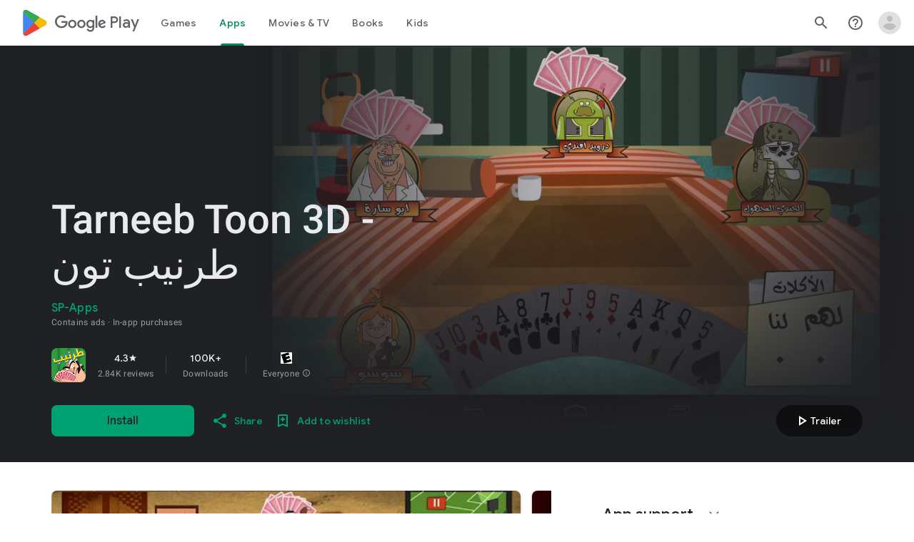

--- FILE ---
content_type: text/plain; charset=utf-8
request_url: https://play.google.com/play/log?format=json&authuser&proto_v2=true
body_size: -435
content:
["900000","1768584250084"]

--- FILE ---
content_type: text/javascript; charset=UTF-8
request_url: https://www.gstatic.com/_/boq-play/_/js/k=boq-play.PlayStoreUi.en.XlLGfh3csKo.2021.O/ck=boq-play.PlayStoreUi.9kB7SD1bHDc.L.B1.O/am=GxZ3gD3vDwAASTDg98R_2BY/d=1/exm=A7fCU,ArluEf,BBI74,BVgquf,BfdUQc,EFQ78c,GkRiKb,HnDLGf,IJGqxf,IZT63,IcVnM,JH2zc,JNoxi,JWUKXe,KUM7Z,LCkxpb,LEikZe,LvGhrf,MI6k7c,MdUzUe,MpJwZc,NkbkFd,NwH0H,O1Gjze,O6y8ed,OTA3Ae,PHUIyb,PrPYRd,QIhFr,RMhBfe,RQJprf,RqjULd,RyvaUb,SWD8cc,SdcwHb,SpsfSb,UUJqVe,Uas9Hd,Ulmmrd,V3dDOb,WO9ee,XVMNvd,Z5uLle,Z5wzge,ZDZcre,ZwDk9d,_b,_tp,aTwUve,aW3pY,byfTOb,chfSwc,dfkSTe,e5qFLc,fI4Vwc,fdeHmf,fl2Zj,gychg,hKSk3e,hc6Ubd,indMcf,j9sf1,jX6UVc,kJXwXb,kjKdXe,lazG7b,lpwuxb,lsjVmc,lwddkf,m9oV,mI3LFb,mdR7q,n73qwf,nKuFpb,oEJvKc,p3hmRc,pCKBF,pYCIec,pjICDe,pw70Gc,q0xTif,qTnoBf,qfGEyb,rpbmN,sJhETb,sOXFj,soHxf,t1sulf,tBvKNb,tKHFxf,vNKqzc,vrGZEc,w9hDv,wW2D8b,wg1P6b,ws9Tlc,xQtZb,xUdipf,yABLaf,ywOR5c,z5Gxfe,zBPctc,zbML3c,zr1jrb/excm=_b,_tp,appdetailsview/ed=1/wt=2/ujg=1/rs=AB1caFVQxBySkTcKbLyfn7R9ffcfEWAIQw/ee=EVNhjf:pw70Gc;EmZ2Bf:zr1jrb;Hs0fpd:jLUKge;JsbNhc:Xd8iUd;K5nYTd:ZDZcre;LBgRLc:SdcwHb;Me32dd:MEeYgc;NJ1rfe:qTnoBf;NPKaK:SdcwHb;NSEoX:lazG7b;Pjplud:EEDORb;QGR0gd:Mlhmy;Rdd4dc:WXw8B;SNUn3:ZwDk9d;ScI3Yc:e7Hzgb;Uvc8o:VDovNc;YIZmRd:A1yn5d;a56pNe:JEfCwb;cEt90b:ws9Tlc;d0xV3b:KoEHyd;dIoSBb:SpsfSb;dowIGb:ebZ3mb;eBAeSb:zbML3c;iFQyKf:QIhFr;ikbPFc:UfnShf;lOO0Vd:OTA3Ae;nAu0tf:z5Gxfe;oGtAuc:sOXFj;pXdRYb:MdUzUe;qQEoOc:KUM7Z;qafBPd:yDVVkb;qddgKe:xQtZb;sgjhQc:bQAegc;wR5FRb:O1Gjze;wZnI8b:Oh9t6d;xqZiqf:BBI74;yEQyxe:TLjaTd;yxTchf:KUM7Z;zxnPse:GkRiKb/dti=1/m=P6sQOc
body_size: -146
content:
"use strict";this.default_PlayStoreUi=this.default_PlayStoreUi||{};(function(_){var window=this;
try{
_.r("P6sQOc");
var Nob=function(a){const b={};_.za(a.Aa(),e=>{b[e]=!0});const c=a.N(),d=a.oa();return new Mob(a.ha(),_.Oh(c.getSeconds())*1E3,a.H(),_.Oh(d.getSeconds())*1E3,b)},Oob=function(a){return Math.random()*Math.min(a.oa*Math.pow(a.ma,a.H),a.va)},Pob=function(a,b){return a.H>=a.ha?!1:b!=null?!!a.Aa[b]:!0},Mob=class{constructor(a,b,c,d,e){this.ha=a;this.oa=b;this.ma=c;this.va=d;this.Aa=e;this.H=0;this.N=Oob(this)}};var Qob=function(a,b,c,d){return c.then(e=>e,e=>{if(e instanceof _.Xf){if(!e.status||!Pob(d,e.status.H()))throw e;}else if("function"==typeof _.Zr&&e instanceof _.Zr&&e.N!==103&&e.N!==7)throw e;return _.Sf(d.N).then(()=>{if(!Pob(d))throw Error("td`"+d.ha);++d.H;d.N=Oob(d);b=_.Xk(b,_.ika,d.H);return Qob(a,b,a.fetch(b),d)})})};
_.Ps(class{constructor(){this.N=_.Xe(_.Kob);this.ha=_.Xe(_.Lob);this.Se=null;const a=_.Xe(_.Job);this.fetch=a.fetch.bind(a)}H(a,b){if(this.ha.getType(a.Vd())!==1)return _.rl(a);var c=this.N.OT;(c=c?Nob(c):null)&&Pob(c)?(b=Qob(this,a,b,c),a=new _.ql(a,b,2)):a=_.rl(a);return a}},_.KOa);
_.u();
}catch(e){_._DumpException(e)}
}).call(this,this.default_PlayStoreUi);
// Google Inc.


--- FILE ---
content_type: text/javascript; charset=UTF-8
request_url: https://www.gstatic.com/_/boq-play/_/js/k=boq-play.PlayStoreUi.en.XlLGfh3csKo.2021.O/ck=boq-play.PlayStoreUi.9kB7SD1bHDc.L.B1.O/am=GxZ3gD3vDwAASTDg98R_2BY/d=1/exm=A7fCU,ArluEf,BBI74,BVgquf,EFQ78c,GkRiKb,IZT63,IcVnM,JNoxi,KUM7Z,LCkxpb,LEikZe,MI6k7c,MdUzUe,MpJwZc,NwH0H,O1Gjze,O6y8ed,OTA3Ae,PrPYRd,QIhFr,RMhBfe,RyvaUb,SdcwHb,SpsfSb,UUJqVe,Uas9Hd,Ulmmrd,V3dDOb,WO9ee,XVMNvd,Z5uLle,ZDZcre,ZwDk9d,_b,_tp,aW3pY,byfTOb,e5qFLc,fl2Zj,gychg,hKSk3e,hc6Ubd,j9sf1,kjKdXe,lazG7b,lsjVmc,lwddkf,m9oV,mI3LFb,mdR7q,n73qwf,pYCIec,pjICDe,pw70Gc,qTnoBf,vrGZEc,w9hDv,wW2D8b,ws9Tlc,xQtZb,xUdipf,yABLaf,z5Gxfe,zbML3c,zr1jrb/excm=_b,_tp,appdetailsview/ed=1/wt=2/ujg=1/rs=AB1caFVQxBySkTcKbLyfn7R9ffcfEWAIQw/ee=EVNhjf:pw70Gc;EmZ2Bf:zr1jrb;Hs0fpd:jLUKge;JsbNhc:Xd8iUd;K5nYTd:ZDZcre;LBgRLc:SdcwHb;Me32dd:MEeYgc;NJ1rfe:qTnoBf;NPKaK:SdcwHb;NSEoX:lazG7b;Pjplud:EEDORb;QGR0gd:Mlhmy;Rdd4dc:WXw8B;SNUn3:ZwDk9d;ScI3Yc:e7Hzgb;Uvc8o:VDovNc;YIZmRd:A1yn5d;a56pNe:JEfCwb;cEt90b:ws9Tlc;d0xV3b:KoEHyd;dIoSBb:SpsfSb;dowIGb:ebZ3mb;eBAeSb:zbML3c;iFQyKf:QIhFr;ikbPFc:UfnShf;lOO0Vd:OTA3Ae;nAu0tf:z5Gxfe;oGtAuc:sOXFj;pXdRYb:MdUzUe;qQEoOc:KUM7Z;qafBPd:yDVVkb;qddgKe:xQtZb;sgjhQc:bQAegc;wR5FRb:O1Gjze;wZnI8b:Oh9t6d;xqZiqf:BBI74;yEQyxe:TLjaTd;yxTchf:KUM7Z;zxnPse:GkRiKb/dti=1/m=vNKqzc,fI4Vwc,sJhETb,JWUKXe,t1sulf,JH2zc,tBvKNb,soHxf,IJGqxf,wg1P6b,ywOR5c,PHUIyb,BfdUQc,oEJvKc,HnDLGf,kJXwXb,chfSwc,aTwUve,indMcf,pCKBF,RQJprf,lpwuxb,NkbkFd,nKuFpb,zBPctc,jX6UVc,qfGEyb,fdeHmf,SWD8cc,tKHFxf,rpbmN
body_size: 54295
content:
"use strict";_F_installCss(".XWz5yd{margin-left:160px;padding:0 20px 20px}@media screen and (max-width:480px){.XWz5yd{margin-left:0;padding-left:0}}.iCVHHc{height:215px;text-align:center;width:160px}.FOYkDe{max-height:215px;max-width:160px}.Dtwbxf{font-size:28px}.Hv8szf{text-align:right}.rYrxJf,.rYrxJf:visited{color:#00838f;padding-left:3px}.F9JOfb{margin-right:3px}.YALzif{background-color:black;height:100%;left:0;position:absolute;top:0;width:100%}@media screen and (min-width:840px){.YALzif{display:block;height:480px;position:relative;width:853px}}.wnr67e{display:block;height:100%;overflow:scroll}.Q0klLb{background-color:black;height:180px;width:320px}.nFP0jc{left:0;margin-top:20px;overflow-y:hidden;width:320px}.tqorv{align-items:center;border-bottom:1px solid grey;color:white;display:flex;padding:24px 16px}.jKAqf{max-height:406px;overflow-y:scroll;padding-top:16px}.lKf3F{align-items:center;border-radius:8px;display:flex;height:80px;margin-bottom:4px;padding:16px;position:relative}.Jamhv{bottom:0;height:100%;position:absolute;right:0;width:100%}.lKf3F:hover{background-color:rgba(60,64,67,.5)}.vbwGKc{border-radius:8px;height:48px;width:48px}.o1lVq{font-size:1rem;font-weight:400;letter-spacing:.00625em;line-height:1.5rem;font-weight:500;letter-spacing:.25px}.nK64Q{margin-right:8px;height:40px;width:40px}.ZcwU1{font-weight:500}.vNo0Zd{color:rgb(218,220,224);display:flex}.wxOWhe{padding:0 3px}.IWPKib{align-items:center;display:flex}.rAtz3d:nth-child(n){font-size:12px}.nRQrHe{margin-left:12px}.dEgwEd{background-color:#01875f;border:none;color:white}.dEgwEd:not(:disabled){background-color:#01875f}.P9KVBf .dEgwEd{background-color:#00a173}.P9KVBf .dEgwEd:not(:disabled){background-color:#00a173}.oCHWjb{font-size:.875rem;font-weight:400;letter-spacing:.0142857143em;line-height:1.25rem;color:white;flex:2;margin-left:16px}@media screen and (min-width:600px){.Q0klLb{height:287px;position:relative;width:510px}.nFP0jc{height:unset;margin-top:20px;overflow-y:hidden;position:relative;width:510px}}@media screen and (min-width:960px){.Q0klLb{display:block;height:481px;width:856px}.jKAqf{display:grid;grid-template-columns:1fr auto;max-height:230px;width:856px}.nFP0jc{width:100%}.lKf3F{flex-shrink:0;width:380px}}@media screen and (min-width:1280px){.wnr67e{display:flex}.Q0klLb{display:block;height:420px;width:748px}.nFP0jc{height:420px;margin-left:28px;margin-top:0;width:436px}.jKAqf{display:block;max-height:324px;width:auto}.lKf3F{margin-right:0;width:auto}}@media screen and (min-width:1440px){.Q0klLb{height:481px;width:856px}.nFP0jc{height:481px}.jKAqf{max-height:388px}}.XL54pf{box-shadow:0 0 0;background-color:transparent;overflow:hidden}.H1RBrd{max-width:500px}.UIeOBe{margin-top:30px;min-height:120px}.k2cXo{margin:0}@media (max-height:calc(fit-content + 48px)){.ZDGq3b .VfPpkd-P5QLlc{max-height:calc(100% - 48px)}}@media (min-height:calc(fit-content + 48px)){.ZDGq3b .VfPpkd-P5QLlc{max-height:fit-content}}@media (-ms-high-contrast:active) and (min-height:calc(fit-content + 48px)),(-ms-high-contrast:none) and (min-height:calc(fit-content + 48px)){.ZDGq3b .VfPpkd-wzTsW{align-items:stretch;height:auto}}@media (max-width:528px){.ZDGq3b .VfPpkd-P5QLlc{max-width:calc(100vw - 48px)}}@media (min-width:528px){.ZDGq3b .VfPpkd-P5QLlc{max-width:480px}}@media (max-width:600px),(max-width:720px) and (max-height:400px),(min-width:720px) and (max-height:400px){.ZDGq3b.VfPpkd-Sx9Kwc-OWXEXe-n9oEIb .VfPpkd-P5QLlc{max-width:100vw}}.ZDGq3b .VfPpkd-P5QLlc{min-width:calc(100vw - 32px)}.ZDGq3b .VfPpkd-cnG4Wd{padding:24px 24px 18px 24px}@media screen and (min-width:720px){.ZDGq3b .VfPpkd-P5QLlc{min-width:600px}}@media screen and (min-width:720px) and (max-width:648px){.ZDGq3b .VfPpkd-P5QLlc{max-width:calc(100vw - 48px)}}@media screen and (min-width:720px) and (min-width:648px){.ZDGq3b .VfPpkd-P5QLlc{max-width:600px}}@media screen and (min-width:720px) and (max-width:600px),screen and (min-width:720px) and (max-width:720px) and (max-height:400px),screen and (min-width:720px) and (min-width:720px) and (max-height:400px){.ZDGq3b.VfPpkd-Sx9Kwc-OWXEXe-n9oEIb .VfPpkd-P5QLlc{max-width:100vw}}.Gqr3Sb{--gap-width:12px;margin:12px -16px 0;overflow:visible;padding:0 16px}.yUFvre{gap:var(--gap-width);padding:calc(var(--gap-width)/2) 0;padding-left:_get-adjusted-space(\"default\");scroll-snap-type:unset}.nL1Pwe{cursor:pointer;padding:10px 2px;text-align:center}.nL1Pwe:first-child{margin-left:1px}.nL1Pwe:last-child{margin-right:1px}.sdjgmb{width:100%}.Q7vmV{align-items:center;margin-top:8px;width:100%}.RFcWe{left:-14px;top:18px}.Hnoc8e{right:-14px;top:18px}.RQQX4{margin-left:12px;margin-right:8px}.RQQX4 .LFeKge,.d8xGFb .LFeKge{height:24px;width:24px}.Q7vmV .o1gy8c{width:100%}.Q7vmV .LFeKge{height:24px;width:24px}.RQQX4 .o1gy8c{margin-top:2px}.o1gy8c:focus .csaeVc,.o1gy8c:hover .csaeVc{color:#056449;fill:#056449;stop-color:#056449}.o1gy8c:focus .csaeVc:not(:disabled),.o1gy8c:hover .csaeVc:not(:disabled){color:#056449}.P9KVBf .o1gy8c:focus .csaeVc{color:#00b380;fill:#00b380;stop-color:#00b380}.P9KVBf .o1gy8c:focus .csaeVc:not(:disabled){color:#00b380}.P9KVBf .o1gy8c:hover .csaeVc{color:#00b380;fill:#00b380;stop-color:#00b380}.P9KVBf .o1gy8c:hover .csaeVc:not(:disabled){color:#00b380}.fmiEqb{display:none;margin:10px 0;width:100%}.X8BSVc:not(.VfPpkd-fmcmS-yrriRe-OWXEXe-OWB6Me) .VfPpkd-NSFCdd-Brv4Fb,.X8BSVc:not(.VfPpkd-fmcmS-yrriRe-OWXEXe-OWB6Me) .VfPpkd-NSFCdd-Ra9xwd,.X8BSVc:not(.VfPpkd-fmcmS-yrriRe-OWXEXe-OWB6Me) .VfPpkd-NSFCdd-MpmGFe{border-color:rgb(218,220,224)}.X8BSVc:not(.VfPpkd-fmcmS-yrriRe-OWXEXe-OWB6Me):not(.VfPpkd-fmcmS-yrriRe-OWXEXe-XpnDCe):hover .VfPpkd-NSFCdd-i5vt6e .VfPpkd-NSFCdd-Brv4Fb,.X8BSVc:not(.VfPpkd-fmcmS-yrriRe-OWXEXe-OWB6Me):not(.VfPpkd-fmcmS-yrriRe-OWXEXe-XpnDCe):hover .VfPpkd-NSFCdd-i5vt6e .VfPpkd-NSFCdd-Ra9xwd,.X8BSVc:not(.VfPpkd-fmcmS-yrriRe-OWXEXe-OWB6Me):not(.VfPpkd-fmcmS-yrriRe-OWXEXe-XpnDCe):hover .VfPpkd-NSFCdd-i5vt6e .VfPpkd-NSFCdd-MpmGFe{border-color:rgb(218,220,224)}.X8BSVc:not(.VfPpkd-fmcmS-yrriRe-OWXEXe-OWB6Me).VfPpkd-fmcmS-yrriRe-OWXEXe-XpnDCe .VfPpkd-NSFCdd-Brv4Fb,.X8BSVc:not(.VfPpkd-fmcmS-yrriRe-OWXEXe-OWB6Me).VfPpkd-fmcmS-yrriRe-OWXEXe-XpnDCe .VfPpkd-NSFCdd-Ra9xwd,.X8BSVc:not(.VfPpkd-fmcmS-yrriRe-OWXEXe-OWB6Me).VfPpkd-fmcmS-yrriRe-OWXEXe-XpnDCe .VfPpkd-NSFCdd-MpmGFe{border-color:rgb(218,220,224)}.X8BSVc:not(.VfPpkd-fmcmS-yrriRe-OWXEXe-OWB6Me).VfPpkd-fmcmS-yrriRe-OWXEXe-XpnDCe .VfPpkd-NSFCdd-i5vt6e .VfPpkd-NSFCdd-Brv4Fb,.X8BSVc:not(.VfPpkd-fmcmS-yrriRe-OWXEXe-OWB6Me).VfPpkd-fmcmS-yrriRe-OWXEXe-XpnDCe .VfPpkd-NSFCdd-i5vt6e .VfPpkd-NSFCdd-Ra9xwd,.X8BSVc:not(.VfPpkd-fmcmS-yrriRe-OWXEXe-OWB6Me).VfPpkd-fmcmS-yrriRe-OWXEXe-XpnDCe .VfPpkd-NSFCdd-i5vt6e .VfPpkd-NSFCdd-MpmGFe{border-width:1px}.J4Vmsd{width:100%}.koWCib{color:#01875f;fill:#01875f;stop-color:#01875f}.koWCib:not(:disabled){color:#01875f}.P9KVBf .koWCib{color:#00a173;fill:#00a173;stop-color:#00a173}.P9KVBf .koWCib:not(:disabled){color:#00a173}@media screen and (min-width:600px){.nL1Pwe{padding:10px}.fmiEqb{display:inline-flex}.Q7vmV{display:none}}.Rvudpb{color:rgb(32,33,36);fill:rgb(32,33,36);stop-color:rgb(32,33,36);font-size:.875rem;font-weight:400;letter-spacing:.0142857143em;line-height:1.25rem}.Rvudpb:not(:disabled){color:rgb(32,33,36)}.P9KVBf .Rvudpb{color:rgb(232,234,237);fill:rgb(232,234,237);stop-color:rgb(232,234,237)}.P9KVBf .Rvudpb:not(:disabled){color:rgb(232,234,237)}.efXJRc{align-items:center;display:flex;flex-grow:1}.PT2eod{border-radius:8px;box-shadow:0 -1px 5px rgba(0,0,0,.09),0 3px 5px rgba(0,0,0,.06),0 1px 2px rgba(0,0,0,.3),0 1px 3px rgba(0,0,0,.15);flex-shrink:0;height:48px;margin-right:16px;width:48px}@media screen and (min-width:1280px){.PT2eod{height:56px;width:56px}}.LUq2je{display:flex;flex-shrink:0}.ksLHF{color:rgb(32,33,36);fill:rgb(32,33,36);stop-color:rgb(32,33,36);font-family:\"Google Sans\",Roboto,Arial,sans-serif;line-height:1.75rem;font-size:1.375rem;letter-spacing:0;font-weight:400;font-weight:500;-webkit-box-orient:vertical;-webkit-line-clamp:1;display:-webkit-box;overflow:hidden}.ksLHF:not(:disabled){color:rgb(32,33,36)}.P9KVBf .ksLHF{color:rgb(232,234,237);fill:rgb(232,234,237);stop-color:rgb(232,234,237)}.P9KVBf .ksLHF:not(:disabled){color:rgb(232,234,237)}.cYHJbc{color:rgb(95,99,104);fill:rgb(95,99,104);stop-color:rgb(95,99,104);font-size:.875rem;font-weight:400;letter-spacing:.0178571429em;line-height:1.25rem;-webkit-box-orient:vertical;-webkit-line-clamp:1;display:-webkit-box;line-height:1.75rem;overflow:hidden}.cYHJbc:not(:disabled){color:rgb(95,99,104)}.P9KVBf .cYHJbc{color:rgb(154,160,166);fill:rgb(154,160,166);stop-color:rgb(154,160,166)}.P9KVBf .cYHJbc:not(:disabled){color:rgb(154,160,166)}.EnisIf{margin:-12px -12px 0 0;min-width:48px}@media (any-pointer:coarse){.Gqr3Sb{margin:12px 0;padding:0}}.QnvSid.VOBzC{z-index:2002}.lMimMe{color:rgb(32,33,36);fill:rgb(32,33,36);stop-color:rgb(32,33,36);font-family:\"Google Sans\",Roboto,Arial,sans-serif;line-height:1.5rem;font-size:1.125rem;letter-spacing:0;font-weight:400;align-items:center;display:flex}.lMimMe:not(:disabled){color:rgb(32,33,36)}.P9KVBf .lMimMe{color:rgb(232,234,237);fill:rgb(232,234,237);stop-color:rgb(232,234,237)}.P9KVBf .lMimMe:not(:disabled){color:rgb(232,234,237)}.UjXtlf{margin-top:16px}.axjpce{margin-right:4px}.BlLrjc{display:inline-block}.B4wkv{align-items:center;display:flex;margin:24px 0 4px}.B4wkv .LjbECb{font-size:18px;margin-right:16px}.aPeBBe{color:rgb(32,33,36);fill:rgb(32,33,36);stop-color:rgb(32,33,36)}.aPeBBe:not(:disabled){color:rgb(32,33,36)}.P9KVBf .aPeBBe{color:rgb(232,234,237);fill:rgb(232,234,237);stop-color:rgb(232,234,237)}.P9KVBf .aPeBBe:not(:disabled){color:rgb(232,234,237)}.dnM39b{list-style:inside;margin-left:34px}.Hxpbhb{font-family:Roboto,Arial,sans-serif;line-height:1rem;font-size:.75rem;letter-spacing:.025em;font-weight:400;align-items:center;display:flex}.RLg0jb{flex-shrink:0;margin-left:48px}@media screen and (min-width:600px){.xNUmN{column-count:2}}.Fx1lse{text-align:center}.k8Lt0 .jy7Abe{position:absolute;left:50%;top:50%;transform:translate(-50%,-50%)}.odk6He{display:grid;grid-template-columns:auto}.RHo1pe{padding:15px 0}.RHo1pe:not(:first-child){border-color:rgb(232,234,237);border-top:1px solid}.RHo1pe:not(:first-child):not(:disabled){border-color:rgb(232,234,237)}.P9KVBf .RHo1pe:not(:first-child){border-color:rgb(60,64,67)}.P9KVBf .RHo1pe:not(:first-child):not(:disabled){border-color:rgb(60,64,67)}.RbQjz{align-items:center;display:flex;flex-direction:column;justify-content:center;padding-top:15px;font-size:1.15rem}.nitQ6d{display:none}@media (max-height:732px){.vFondc .VfPpkd-P5QLlc{max-height:calc(100% - 32px)}}@media (min-height:732px){.vFondc .VfPpkd-P5QLlc{max-height:700px}}@media (-ms-high-contrast:active) and (min-height:732px),(-ms-high-contrast:none) and (min-height:732px){.vFondc .VfPpkd-wzTsW{align-items:stretch;height:auto}}.xoKNSc{margin:0 -24px;padding:0 40px}.Ud1OW{background-color:#e9f0fe}sentinel{}");
this.default_PlayStoreUi=this.default_PlayStoreUi||{};(function(_){var window=this;
try{
_.vGa=_.x("vNKqzc",[_.Il]);
_.r("vNKqzc");
var wRc=class extends _.kv{static Ma(){return{service:{view:_.LL}}}constructor(a){super();this.Cd=a.service.view}H(a){(a=a.event.target)&&(a=a.getAttribute("href"))&&_.JL(this.Cd,a)}};wRc.prototype.$wa$fAsfBd=function(){return this.H};_.rv(_.vGa,wRc);
_.u();
_.aQa=_.x("JH2zc",[]);_.we(_.aQa);
_.r("JH2zc");
_.DQb=class extends _.hv{constructor(){super();this.ha=this.na().Yb("VfPpkd-AznF2e-uDEFge-OWXEXe-GN5I5c");this.content=this.Ta("bN97Pc")}Bj(a){if(this.ha||!a)this.na().wb("VfPpkd-AznF2e-uDEFge-OWXEXe-auswjd");else{const b=this.H(),c=a.width/b.width;a=a.left-b.left;this.na().wb("VfPpkd-AznF2e-uDEFge-OWXEXe-di8rgd-RCfa3e");this.content.Nb("transform",`translateX(${a}px) scaleX(${c})`);this.H();this.na().Ab("VfPpkd-AznF2e-uDEFge-OWXEXe-di8rgd-RCfa3e");this.na().wb("VfPpkd-AznF2e-uDEFge-OWXEXe-auswjd");
this.content.Nb("transform","")}}H(){return this.content.el().getBoundingClientRect()}N(){this.na().Ab("VfPpkd-AznF2e-uDEFge-OWXEXe-auswjd")}};_.DQb.prototype.$wa$ZpywWb=function(){return this.N};_.DQb.prototype.$wa$fab5xd=function(){return this.H};_.sv(_.DQb,_.aQa);
_.u();
_.XPa=_.x("t1sulf",[_.ou]);_.we(_.XPa);
_.r("t1sulf");
var EQb=function(a,b,c,d,e){function f(h){return h.size()!==0||c.Ua()?c.data.an&&!h.size()||h.size()>1:!0}if(!f(a.find(".VfPpkd-cfyjzb"))&&(a=a.find(".VfPpkd-cfyjzb"),!f(a)))if(c.hc()){var g=!!c.Ua()?.toString();g?(a.size()?d.ui(a.el(),c.Ua()):(d=d.Pc(c.Ua()),b.before(d)),g&&!a.size()&&e()):(a.remove(),a.size()&&e())}else d.ui(a.el(),c.Ua())};var FQb=function(a,b){a.jd=b},GQb=function(a){var b=a.na().el();a={detail:{uV:a.na().el().id}};_.hh(b,"ndQSrb",void 0,void 0,a)},HQb=function(a,b){_.Lr(a.ma,"VfPpkd-jY41G-V67aGc",!!b);a.ma.Sc(b)},JT=class extends _.sN{constructor(){super();this.wD=_.Xe(_.qv(_.DQb,"s3t1lf"));this.hd=_.Xe(_.xM);this.Sb=_.Xe(_.zt);this.N=this.Oc=!1;this.jd=!0;this.dk=this.Ta("ksKsZd");this.ma=this.Ta("V67aGc");FQb(this,!this.getData("skipFocusOnActivate").Vb(!1));_.kN(this.na())&&(this.Oc=_.lN(this.na()),_.Ag(this.na().el(),
(a,b)=>this.Ne(a,b)))}Ne(a,b){this.Oc&&(a=b.data.isActive,typeof a==="boolean"&&a!==this.isActive()&&a&&GQb(this));a=b.hc();a!==this.xc()&&HQb(this,a||"");EQb(this.na(),_.vv(this,"V67aGc"),b,this.Sb,()=>{this.va()});a=!1;b.data.an&&!this.na().Yb("VfPpkd-AznF2e-OWXEXe-eu7FSc")?(this.na().wb("VfPpkd-AznF2e-OWXEXe-eu7FSc"),a=!0):!b.data.an&&this.na().Yb("VfPpkd-AznF2e-OWXEXe-eu7FSc")&&(this.na().Ab("VfPpkd-AznF2e-OWXEXe-eu7FSc"),a=!0);a&&this.va();return!0}xc(){return this.ma.rc()}isActive(){return this.na().Yb("VfPpkd-AznF2e-OWXEXe-auswjd")}Bj(a){this.na().wb("VfPpkd-AznF2e-OWXEXe-auswjd");
this.na().el().setAttribute("aria-selected","true");this.na().el().setAttribute("tabindex","0");this.wD.Bj(a);a=this.na().el()===document.activeElement;this.jd&&!a&&this.na().focus()}Ka(){this.na().Ab("VfPpkd-AznF2e-OWXEXe-auswjd");this.na().el().setAttribute("aria-selected","false");this.na().el().setAttribute("tabindex","-1");this.wD.N()}Ea(){return this.wD.H()}H(){const a=this.na().Rb().offsetWidth,b=this.na().Rb().offsetLeft;return{cw:b,dw:b+a}}getId(){return this.na().el().id}Lb(){this.na().focus()}Yd(){return this.na()}Wg(){return this.ha}uh(){return this.Uc()}ri(){return!1}Jg(){return this.dk.el().getBoundingClientRect()}click(a){GQb(this);
return super.click(a)}focus(a){a=super.focus(a);_.sM(this.hd,this);_.vM(this.hd,this,{ej:super.ej()});return a}blur(a){_.wM(this.hd,this);return super.blur(a)}hn(a){this.N=!0;return super.hn(a)}Vh(a){this.N=!0;return super.Vh(a)}Lc(){super.Lc();this.N&&(this.N=!1,_.tM(this.hd,this,this.oa))}Bc(a){_.uM(this.hd,this);super.Bc(a)}va(){_.wM(this.hd,this);this.jf()?_.vM(this.hd,this,{ej:this.ej()}):_.sM(this.hd,this)}};JT.prototype.$wa$Mkz1i=function(){return this.va};JT.prototype.$wa$jz8gV=function(){return this.Lc};
JT.prototype.$wa$p6p2H=function(){return this.Vh};JT.prototype.$wa$UX7yZ=function(){return this.hn};JT.prototype.$wa$O22p3e=function(){return this.blur};JT.prototype.$wa$AHmuwe=function(){return this.focus};JT.prototype.$wa$cOuCgd=function(){return this.click};JT.prototype.$wa$ek3GPb=function(){return this.Jg};JT.prototype.$wa$ZMyDuc=function(){return this.ri};JT.prototype.$wa$VMu6Hb=function(){return this.uh};JT.prototype.$wa$fkGEZ=function(){return this.Wg};JT.prototype.$wa$mlK5wb=function(){return this.Yd};
JT.prototype.$wa$Hmewsd=function(){return this.Lb};JT.prototype.$wa$pTuYge=function(){return this.getId};JT.prototype.$wa$VcWJGf=function(){return this.H};JT.prototype.$wa$ZgZz8b=function(){return this.Ea};JT.prototype.$wa$ZpywWb=function(){return this.Ka};JT.prototype.$wa$qs41qe=function(){return this.isActive};JT.prototype.$wa$TRoYe=function(){return this.xc};_.sv(JT,_.XPa);
_.u();
_.YPa=_.x("VNcg1e",[_.El]);
_.r("VNcg1e");
_.IQb=class extends _.Rs{static Ma(){return{rb:{soy:_.Mt}}}constructor(a){super();this.H=null;this.Bd=a.rb.soy}};_.Ns(_.YPa,_.IQb);
_.u();
_.ZPa=_.x("JWUKXe",[_.YPa]);
/*

 Copyright 2018 Google Inc.

 Permission is hereby granted, free of charge, to any person obtaining a copy
 of this software and associated documentation files (the "Software"), to deal
 in the Software without restriction, including without limitation the rights
 to use, copy, modify, merge, publish, distribute, sublicense, and/or sell
 copies of the Software, and to permit persons to whom the Software is
 furnished to do so, subject to the following conditions:

 The above copyright notice and this permission notice shall be included in
 all copies or substantial portions of the Software.

 THE SOFTWARE IS PROVIDED "AS IS", WITHOUT WARRANTY OF ANY KIND, EXPRESS OR
 IMPLIED, INCLUDING BUT NOT LIMITED TO THE WARRANTIES OF MERCHANTABILITY,
 FITNESS FOR A PARTICULAR PURPOSE AND NONINFRINGEMENT. IN NO EVENT SHALL THE
 AUTHORS OR COPYRIGHT HOLDERS BE LIABLE FOR ANY CLAIM, DAMAGES OR OTHER
 LIABILITY, WHETHER IN AN ACTION OF CONTRACT, TORT OR OTHERWISE, ARISING FROM,
 OUT OF OR IN CONNECTION WITH THE SOFTWARE OR THE USE OR OTHER DEALINGS IN
 THE SOFTWARE.
*/
_.Ypb=function(a,b){return(a.matches||a.webkitMatchesSelector||a.msMatchesSelector).call(a,b)};
var iQb=class{constructor(a,b){this.H=a;this.va=b}};var jQb,kQb;jQb=function(a){return{left:0,right:a.va.Rb().offsetWidth-a.H.Rb().offsetWidth}};kQb=function(a,b){a=jQb(a);return Math.min(Math.max(a.left,b),a.right)};_.lQb=class extends iQb{ha(){const a=this.H.el().scrollLeft,{right:b}=jQb(this);return Math.round(b-a)}oa(a){const b=jQb(this),c=this.H.el().scrollLeft;a=kQb(this,b.right-a);return{Dr:a,gq:a-c}}ma(a){const b=this.H.el().scrollLeft;a=kQb(this,b-a);return{Dr:a,gq:a-b}}N(a){return a}};var mQb;mQb=function(a,b){return Math.max(Math.min(0,b),a.H.Rb().offsetWidth-a.va.Rb().offsetWidth)};_.nQb=class extends iQb{ha(a){const b=this.H.el().scrollLeft;return Math.round(a-b)}oa(a){const b=this.H.el().scrollLeft;a=mQb(this,-a);return{Dr:a,gq:a-b}}ma(a){const b=this.H.el().scrollLeft;a=mQb(this,b-a);return{Dr:a,gq:a-b}}N(a,b){return a-b}};var oQb;oQb=function(a,b){return Math.min(Math.max(0,b),a.va.Rb().offsetWidth-a.H.Rb().offsetWidth)};_.pQb=class extends iQb{ha(a){const b=this.H.el().scrollLeft;return Math.round(b-a)}oa(a){const b=this.H.el().scrollLeft;a=oQb(this,a);return{Dr:a,gq:b-a}}ma(a){const b=this.H.el().scrollLeft;a=oQb(this,b+a);return{Dr:a,gq:b-a}}N(a,b){return a+b}};
_.r("JWUKXe");
var JQb=function(){return(0,_.N)('<div class="'+_.R("VfPpkd-AznF2e-OFz35")+'"></div>')};var KQb,MQb;KQb=function(a){a=_.hn(a.content.el(),"transform");if(a==="none")return 0;a=/\((.+?)\)/.exec(a);if(!a)return 0;[,,,,a]=a[1].split(",");return parseFloat(a)};MQb=function(a){a.N=!1;var b=KQb(a);const c=a.area.el().scrollLeft;b=a.Zm()?_.LQb(a).N(c,b):c-b;a.na().Ab("VfPpkd-AznF2e-vzJc7b-OWXEXe-oT9UPb");a.content.Nb("transform","translateX(0px)");a.area.el().scrollLeft=b};
_.LQb=function(a){if(!a.ma){{var b=a.area.el().scrollLeft;a.area.el().scrollLeft=b-1;const e=a.area.el().scrollLeft;if(e<0)a.area.el().scrollLeft=b,b=new _.nQb(a.area,a.content);else{var c=a.area.el().getBoundingClientRect(),d=a.content.el().getBoundingClientRect();c=Math.round(d.right-c.right);a.area.el().scrollLeft=b;b=c===e?new _.pQb(a.area,a.content):new _.lQb(a.area,a.content)}}a.ma=b}return a.ma};_.NQb=function(a,b){return Math.min(Math.max(0,b),a.content.Rb().offsetWidth-a.area.Rb().offsetWidth)};
_.KT=class extends _.kv{static Ma(){return{service:{Yea:_.IQb}}}constructor(a){super();this.N=!1;this.window=this.getWindow();this.Aa=a.service.Yea;this.area=this.Ta("vJ7A6b");this.content=this.Ta("bN97Pc");a=this.Aa;if(typeof a.H==="number")a=a.H;else{var b=a.Bd.Pc(JQb);b=new _.rn(b);(new _.rn(document.documentElement)).append(b);var c=b.Rb().offsetHeight-b.Rb().clientHeight;b.remove();a=a.H=c}this.area.Nb("margin-bottom",String(-a)+"px");this.area.wb("VfPpkd-AznF2e-LUERP-vJ7A6b-OWXEXe-XuHpsb");
_.Bh(this,new _.PP(this.area.el()))}H(){if(this.Zm()){var a=KQb(this);return _.LQb(this).ha(a)}a=KQb(this);return this.area.el().scrollLeft-a}ha(){return this.content.Rb().offsetWidth}scrollTo(a){if(this.Zm()){var b=_.LQb(this).oa(a);this.animate(b)}else b=this.H(),a=_.NQb(this,a),this.animate({Dr:a,gq:a-b})}oa(){if(!this.N)return!0;MQb(this);return!0}va(a){this.trigger("hICJmc",{BM:a.targetElement.Rb().scrollLeft,offsetWidth:a.targetElement.Rb().offsetWidth,zda:a.targetElement.Rb().scrollWidth})}fl(a){a=
a.event.target;this.N&&_.Ypb(a,".mdc-tab-scroller__scroll-content")&&(this.N=!1,this.na().Ab("VfPpkd-AznF2e-vzJc7b-OWXEXe-oT9UPb"))}animate(a){a.gq!==0&&(MQb(this),this.area.el().scrollLeft=a.Dr,this.content.Nb("transform",`translateX(${a.gq}px)`),this.area.el().getBoundingClientRect(),this.window.requestAnimationFrame(()=>{this.na().wb("VfPpkd-AznF2e-vzJc7b-OWXEXe-oT9UPb");this.content.Nb("transform","none")}),this.N=!0)}Zm(){return _.hn(this.content.el(),"direction")==="rtl"}};
_.KT.prototype.$wa$e204de=function(){return this.fl};_.KT.prototype.$wa$Y3U6Wb=function(){return this.va};_.KT.prototype.$wa$PNXF5=function(){return this.oa};_.KT.prototype.$wa$Wxpo4e=function(){return this.ha};_.KT.prototype.$wa$AkCrjc=function(){return this.H};_.rv(_.ZPa,_.KT);
_.u();
_.$Pa=_.x("sJhETb",[_.ZPa]);
_.r("sJhETb");
var OQb=function(a,b){if(a.Zm())return _.LQb(a).ma(b);const c=a.H();a=_.NQb(a,b+c);return{Dr:a,gq:a-c}};var LT=new Set;LT.add("ArrowLeft");LT.add("ArrowRight");LT.add("End");LT.add("Home");LT.add("Enter");LT.add(" ");var MT=new Map;MT.set(37,"ArrowLeft");MT.set(39,"ArrowRight");MT.set(35,"End");MT.set(36,"Home");MT.set(13,"Enter");MT.set(32," ");
var PQb=function(a){var b=_.So(a.na().find(".VfPpkd-AznF2e"));b=Array.from(b).map((c,d)=>_.wi(a.ji(c),e=>{a.N[d]=e}));return new _.df(b)},QQb=function(a,b){const c=a.N.findIndex(e=>e.isActive());if(!(b>=0&&b<a.N.length)||b===c)return!1;let d;c!==-1&&(a.N[c].Ka(),d=a.N[c].Ea());a.N[b].Bj(d);a.scrollIntoView(b);return!0},RQb=function(a){return a.N.map(b=>b.na().el())},NT=class extends _.kv{static Ma(){return{controller:{iq:{jsname:"mAKh3e",ctor:_.KT}}}}constructor(a){super();this.N=[];this.kq=!1;this.iq=
a.controller.iq;this.kq=this.getData("useAutomaticActivation").Vb(!1);this.uf(PQb(this))}H(a){if(QQb(this,a)){var b=this.na().el();_.hh(b,"lN8i5b",void 0,void 0,{detail:{index:a}})}}scrollIntoView(a){if(a>=0&&a<this.N.length)if(a===0)this.iq.scrollTo(0);else if(a===this.N.length-1)this.iq.scrollTo(this.iq.ha());else if(this.Zm()){var b=this.iq.H(),c=this.na().Rb().offsetWidth,d=this.N[a].H(),e=this.iq.ha();var f=e-d.cw-c-b;d=e-d.dw-b;const g=f+d;f=f>0||g>0?a+1:d<0||g<0?a-1:-1;if(f>=0&&f<this.N.length){const {cw:h,
dw:k}=this.N[f].H();a=f>a?Math.max(e-k-b-c+36,0):Math.min(e-h-b-36,0);b=this.iq;a!==0&&b.animate(OQb(b,a))}}else if(b=this.iq.H(),c=this.na().Rb().offsetWidth,f=this.N[a].H(),e=f.cw-b,f=f.dw-b-c,d=e+f,e=e<0||d<0?a-1:f>0||d>0?a+1:-1,e>=0&&e<this.N.length){const {cw:g,dw:h}=this.N[e].H();a=e<a?Math.min(h-b-36,0):Math.max(g-b-c+36,0);b=this.iq;a!==0&&b.animate(OQb(b,a))}}ha(){const a=this.iq.H()>0,b=this.iq.H()+this.na().Rb().offsetWidth<this.iq.ha();return{left:a,right:b}}Td(a){var b=a.event;a=LT.has(b.key)?
b.key:MT.get(b.keyCode);if(a===void 0)return!0;var c=a===" "||a==="Enter";c||b.preventDefault();if(this.kq&&c)return!0;b=this.de().activeElement;b=RQb(this).indexOf(b);if(c)return this.H(b),!0;c=this.Zm();const d=this.N.length-1;b=a==="End"?d:a==="ArrowLeft"&&!c||a==="ArrowRight"&&c?b-1:a==="ArrowRight"&&!c||a==="ArrowLeft"&&c?b+1:0;b<0?b=d:b>d&&(b=0);a=b;this.N[a].Lb();this.scrollIntoView(a);this.kq&&this.H(a);return!0}va(a){this.H(this.ma(a.event.detail.uV))}ma(a){for(let b=0;b<this.N.length;b++)if(this.N[b].getId()===
a)return b;return-1}oa(){return this.N.findIndex(a=>a.isActive())}Aa(a){return this.N[a]?.getId()}Zm(){return _.hn(this.na().el(),"direction")==="rtl"}};NT.prototype.$wa$XE3qVc=function(){return this.oa};NT.prototype.$wa$ts7vde=function(){return this.va};NT.prototype.$wa$I481le=function(){return this.Td};NT.prototype.$wa$jKlRYe=function(){return this.ha};_.rv(_.$Pa,NT);
_.u();
_.pIa=_.x("tBvKNb",[]);_.we(_.pIa);
_.r("tBvKNb");
_.IT=class extends _.hv{constructor(){super();this.Sb=_.Xe(_.zt);this.Oc=!1;_.kN(this.na())&&(this.Oc=_.lN(this.na()),_.Ag(this.na().el(),(a,b)=>this.Ne(a,b)))}Ne(a,b){this.Oc&&(a=!!b.data.isActive,a!==this.isActive()&&(a?this.Bj():this.H()));a=this.na().children().Qc(0);this.Sb.Pq(a.el(),b.yd());return!0}Bj(){_.tv(this.na(),"tabPanelActive","true");this.na().show()}H(){_.tv(this.na(),"tabPanelActive","false");this.na().Gd()}isActive(){return this.na().getData("tabPanelActive").Vb(!1)}};
_.IT.prototype.$wa$qs41qe=function(){return this.isActive};_.IT.prototype.$wa$ZpywWb=function(){return this.H};_.IT.prototype.$wa$CGLD0d=function(){return this.Bj};_.sv(_.IT,_.pIa);
_.u();
_.qIa=_.x("fI4Vwc",[_.pIa]);
_.r("fI4Vwc");
var SQb;SQb=function(a){const b=_.To(a.na(),".VfPpkd-AznF2e-ZMv3u").el();return _.wi(a.ji(b),c=>{a.N=c;return a.N})};
_.OT=class extends _.kv{static Ma(){return{controllers:{Xea:{jsname:"PAiuue",ctor:_.IT}}}}constructor(a){super();this.ha=[];this.uf(SQb(this));this.ha=a.controllers.Xea;_.jN(this.na())}H(a){this.N.H(a)}ma(a){return this.N.ma(a)}Aa(a){return this.N.Aa(a)}oa(){return this.N.oa()}va(a){a=a.event.detail.index;const b=this.Aa(a);this.ha.forEach(c=>{c.H()});this.ha[a]?.Bj();this.trigger("efhmcb",{index:a,id:b})}};_.OT.prototype.$wa$MhjYq=function(){return this.va};_.OT.prototype.$wa$XE3qVc=function(){return this.oa};
_.rv(_.qIa,_.OT);
_.u();
_.r("uu7UOe");
var Rvb;_.Pvb=function(a,b,c){a.xc!==null?(_.hN(a.na(),a.xc,c),a.xc=null):_.hN(a.na(),b,c)};_.Qvb=function(a){var b=a.Ea();a=b?.getData("tooltipIsRich").Vb(!1);b=b?.getData("tooltipIsPersistent").Vb(!1);return{Qn:a,Sl:b}};Rvb=async function(a){if(!a.ih){a.Jd=!0;try{const {service:b}=await _.hf(a,{service:{zg:_.bv}});a.ih=b.zg}catch(b){if(b instanceof _.Lda)return;throw b;}}return a.ih};
_.eO=class extends _.sN{constructor(){super();this.hd=_.Xe(_.xM);this.Jd=!1;this.xc=_.om(this.getData("idomClass"));_.jN(this.na())}Yd(){return this.na()}Wg(){return this.ha}uh(){return this.Uc()}ri(){return this.na().Yb("VfPpkd-Bz112c-LgbsSe")}Jg(){return(this.na().Yb("VfPpkd-Bz112c-LgbsSe")?this.Ta("s3Eaab"):this.Yd()).el().getBoundingClientRect()}Lc(){super.Lc();_.tM(this.hd,this,this.oa)}Bc(a,b){super.Bc(a,b);_.uM(this.hd,this)}click(a){if(!this.Uc()&&this.te()){const {Qn:b,Sl:c}=_.Qvb(this);
b&&c?this.jd():this.ma(3)}return super.click(a)}focus(a){a=super.focus(a);_.vM(this.hd,this,{ej:super.ej()});super.jf()&&this.na().wb("gmghec");this.te()&&super.jf()&&this.N(2);return a}blur(a){_.wM(this.hd,this);this.na().Ab("gmghec");this.te()&&this.ma(7,a.event);return super.blur(a)}La(a){this.te()&&this.N(1);return super.La(a)}Oa(a){a=super.Oa(a);this.te()&&this.ma(1);return a}Vh(a){a=super.Vh(a);this.te()&&this.N(5);return a}Hm(a){a=super.Hm(a);this.te()&&this.ma(5);return a}te(){const a=this.Lb();
return a?a.rc().length>0:!1}Lb(){if(this.na().getData("tooltipEnabled").Vb(!1)){var a=_.om(this.na().getData("tooltipId"));!a&&this.na().Jb("aria-describedby")&&(a=this.na().Jb("aria-describedby"));a||(_.To(this.na(),"[data-tooltip-id]").Cf()?_.To(this.na(),"[aria-describedby]").Cf()||(a=_.To(this.na(),"[aria-describedby]").Jb("aria-describedby")):a=_.To(this.na(),"[data-tooltip-id]").getData("tooltipId").H(""));a=a||null}else a=null;return a?(a=this.de().getElementById(a))?new _.rn(a):null:null}Ea(){const a=
this.na();if(!a.el().isConnected||!this.na().getData("tooltipEnabled").Vb(!1))return null;if(a.getData("tooltipId").Ve()||a.Jb("aria-describedby"))return a;let b=_.To(a,"[data-tooltip-id]");if(!b.Cf())return b.first();b=_.To(a,"[aria-describedby]");return b.Cf()?null:b.first()}Km(){return this.na().getData("isGm3Button").Vb(!1)}async N(a){const b=this.Ea();if(b&&b.el().isConnected){var c=await Rvb(this);c&&b.el().isConnected&&(a=c.N(b.el(),a))&&_.Bh(this,a)}}async ma(a,b){const c=this.Ea();if(c&&
this.Jd){const d=await (this.ih??Rvb(this));d&&d.ma(c.el(),a,b)}}async jd(){const a=this.Ea();if(a){const b=await Rvb(this);b&&a.el().isConnected&&b.La(a.el())}}async va(){this.te()&&this.ih&&this.ih.va()}contextmenu(a){super.contextmenu(a);return!0}Ka(){_.wM(this.hd,this);this.jf()?_.vM(this.hd,this,{ej:this.ej()}):_.sM(this.hd,this)}};_.eO.prototype.$wa$Mkz1i=function(){return this.Ka};_.eO.prototype.$wa$mg9Pef=function(){return this.contextmenu};_.eO.prototype.$wa$fLiPzd=function(){return this.va};
_.eO.prototype.$wa$yiFRid=function(){return this.jd};_.eO.prototype.$wa$ItCXyd=function(){return this.Km};_.eO.prototype.$wa$IrH4te=function(){return this.Ea};_.eO.prototype.$wa$XwOqFd=function(){return this.Lb};_.eO.prototype.$wa$cHeRTd=function(){return this.te};_.eO.prototype.$wa$yfqBxc=function(){return this.Hm};_.eO.prototype.$wa$p6p2H=function(){return this.Vh};_.eO.prototype.$wa$JywGue=function(){return this.Oa};_.eO.prototype.$wa$tfO1Yc=function(){return this.La};
_.eO.prototype.$wa$O22p3e=function(){return this.blur};_.eO.prototype.$wa$AHmuwe=function(){return this.focus};_.eO.prototype.$wa$cOuCgd=function(){return this.click};_.eO.prototype.$wa$jz8gV=function(){return this.Lc};_.eO.prototype.$wa$ek3GPb=function(){return this.Jg};_.eO.prototype.$wa$ZMyDuc=function(){return this.ri};_.eO.prototype.$wa$VMu6Hb=function(){return this.uh};_.eO.prototype.$wa$fkGEZ=function(){return this.Wg};_.eO.prototype.$wa$mlK5wb=function(){return this.Yd};
_.u();
_.Gu=_.nu("uu7UOe",[_.ou]);_.we(_.Gu);
_.pDa=_.x("soHxf",[_.Gu]);_.we(_.pDa);
_.Svb=function(a,b,c,d,e){function f(k){k=(c.H()||a.Yb("VfPpkd-LgbsSe-OWXEXe-Bz112c-M1Soyc")||a.Yb("VfPpkd-LgbsSe-OWXEXe-Bz112c-UbuQg"))&&!k.size()||k.size()>1;return!c?.Ua()||k}if(!f(a.find(".VfPpkd-kBDsod"))){var g=a.find(".VfPpkd-kBDsod");if(!f(g))if(c.H())d.ui(g.el(),c.Ua());else{var h=!!c?.Ua()?.toString();h?(g.size()?d.ui(g.el(),c.Ua()):(d=d.Pc(c.Ua()),c.N()?b.after(d):b.before(d)),b=c.N()?"VfPpkd-LgbsSe-OWXEXe-Bz112c-UbuQg":"VfPpkd-LgbsSe-OWXEXe-Bz112c-M1Soyc",a.Ab(b==="VfPpkd-LgbsSe-OWXEXe-Bz112c-UbuQg"?
"VfPpkd-LgbsSe-OWXEXe-Bz112c-M1Soyc":"VfPpkd-LgbsSe-OWXEXe-Bz112c-UbuQg"),a.wb(b),h&&!g.size()&&e()):(g.remove(),a.Ab("VfPpkd-LgbsSe-OWXEXe-Bz112c-UbuQg"),a.Ab("VfPpkd-LgbsSe-OWXEXe-Bz112c-M1Soyc"),g.size()&&e())}}};
_.r("soHxf");
var Tvb;Tvb=new Set(["aria-label","disabled"]);
_.fO=class extends _.eO{constructor(){super();this.Sb=_.Xe(_.zt);_.kN(this.na())&&(this.na().Yb("VfPpkd-LgbsSe")||this.na().Yb("VfPpkd-Bz112c-LgbsSe"))&&(this.na().el().__soy_skip_handler=this.Ne.bind(this))}hc(){return this.Xc("V67aGc").rc()}oc(a){this.Xc("V67aGc").Sc(a)}Gh(a){_.Po([(0,_.Mo)`aria-`],this.na().el(),"aria-label",a)}Ne(a,b){var c=b.hc();b.H()||typeof c!=="string"||c===this.Ta("V67aGc").rc()||(this.oc(c.toString()),this.Ka());_.Svb(this.na(),_.vv(this,"V67aGc"),b,this.Sb,()=>{this.Ka()});
!!b.Uc()!==this.Zd()&&this.Id(!!b.Uc());c=b.rd();c!==this.na().Jb("aria-label")&&(c?_.Po([(0,_.Mo)`aria-`],this.na().el(),"aria-label",c):_.vn(this.na(),"aria-label"));_.Pvb(this,a.data.Da,b.data.Da);a=(a=b.Fe())?a.toString():"";_.iN(this.na(),a,{Fo:Tvb});return!0}};_.fO.prototype.$wa$SQpL2c=function(){return this.hc};_.sv(_.fO,_.pDa);
_.u();
_.CFa=_.x("IJGqxf",[_.Tn,_.Il,_.Kn]);
_.r("IJGqxf");
var HLc=class extends _.kv{static Ma(){return{service:{xz:_.VT,view:_.LL,P7:_.$P}}}constructor(a){super();this.H=a.service.xz;this.Cd=a.service.view;this.wQ=a.service.P7}ha(a){let b=_.sg(a.data.getData("href"));const c=_.om(a.data.getData("navigation"));a.data.getData("addContinueUrlParam").Vb(!1)&&(b=_.Dp(_.Kp(b),"continue",_.tRb(this.H,window.location.href)).toString());a=_.om(a.data.getData("target"));c&&c==="server"?this.Cd.oa(b):a&&a!=="_self"?_.kf(window,b,a):_.JL(this.Cd,b);return!1}N(){this.wQ.Aa()}};
HLc.prototype.$wa$nixEK=function(){return this.N};HLc.prototype.$wa$fmKhsb=function(){return this.ha};_.rv(_.CFa,HLc);
_.u();
_.ju=_.x("RIHuTe",[_.jma]);
_.nAa=_.x("Yu3CRc",[_.Rf]);
_.ku=_.x("BCm2ob",[_.El,_.nAa,_.ul,_.Lm,_.qk]);
_.wEa=_.x("ApIzg",[_.El,_.On]);
_.Nu=_.x("VFlrye",[_.El,_.Vn,_.epa,_.ml,_.Rn,_.ku,_.Nn,_.Un,_.Pn,_.wEa,_.ul,_.ju]);
_.r("BfdUQc");
var uAc=_.x("BfdUQc");var vAc=class extends _.kv{static Ma(){return{}}H(a){_.hf(this,{service:{Wn:_.Nu}}).then(b=>{b.service.Wn.Wn({code:a.data})})}};vAc.prototype.$wa$eQqUMb=function(){return this.H};_.rv(uAc,vAc);
_.u();
_.hCa=_.x("vGCTM",[_.Qn,_.Il,_.ul]);
_.r("vGCTM");
var pJb,qJb,rJb;pJb=/[?&](PAffiliateId)=/i;qJb=/[?&](PCamRefId)=/i;
rJb=function(a){if(_.zm()&&a.H!=null){var b=a.H.get("GPAS");if(b){var c=b.afId,d=b.afIdParamName,e=b.ts,f=b.afCampaignId;b=b.afCampaignIdParamName;if(c&&e&&!(Date.now()-e>2592E5)){e=_.Kp("https://play.google.com/");_.Dp(e,d,c);f&&f.length!=0&&_.Dp(e,b,f);c=a.ma;d=c.Zv;e=e.toString();b=(12).toString();f=new _.oJb;_.Nj(f,1,e);b!=null?_.Pj(f,2,parseInt(b,10)):_.Pj(f,2,0);b=a.N.get().document.referrer;b!=null&&_.Nj(f,9,b);e=_.Gp(_.Kp(e),"referrer");e!=null&&_.Nj(f,8,e);e=new _.ko;_.A(e,_.oJb,6,f);const g=
new _.fo;f=g;b=Date.now().toString();_.Lj(f,1,b);f=g;_.eo(f,e.je());d.call(c,f);a.H.remove("GPAS")}}}};
_.sJb=class extends _.Rs{static Ma(){return{service:{jg:_.gR,view:_.LL,window:_.Wt}}}constructor(a){super();this.ma=a.service.jg;this.ha=a.service.view;this.N=a.service.window;this.H=(a=_.Eva("GPAS"))?new _.Lh(a):null;var b=this.N.get().location.href;if(a=pJb.exec(b)){a=a[1];var c=_.Kp(b,!0),d=_.Gp(c,a);if(d.length!=0){b=qJb.exec(b);var e=null,f=null;b&&(f=b[1],e=_.Gp(c,f));var g=Date.now();this.H!=null&&this.H.set("GPAS",{afId:d,afIdParamName:a,ts:g,afCampaignId:e,afCampaignIdParamName:f},g+2592E5);
_.Jp(c,a);b&&_.Jp(c,f);_.KL(this.ha,this.ha.Ij().na(),c.toString());rJb(this)}}else rJb(this)}};_.Ns(_.hCa,_.sJb);
_.u();
_.r("qxhHpe");

_.u();
_.wGa=_.x("oEJvKc",[_.hCa,_.Pu,_.Il,_.ul]);
_.r("oEJvKc");
var BRc=class extends _.kv{static Ma(){return{service:{hna:_.sJb,focus:_.vO,view:_.LL,window:_.Wt}}}constructor(a){super();this.mh=a.service.focus;this.Cd=a.service.view;this.window=a.service.window.get();a=this.Cd.N();a=_.rf(5,a);if(a?.startsWith("/web/")){var b=a.substring(4);a=this.Cd.N();_.nb(b,"/")||(b="/"+b);a=a.match(_.qf);_.KL(this.Cd,this,_.of(a[1],a[2],a[3],a[4],b,a[6],a[7]))}}zW(a,b){_.ih(this.window.document.body,"tGMTLb",b.og.getMetadata());this.na().Ab("xsXTx");this.N()||_.rO(this.mh,
new _.rn(this.window.document.body));return null}AW(){this.na().wb("xsXTx");return null}H(){return!1}N(){const a=_.rh(this.na().el(),"savedfocusid");return a&&this.na().el().querySelector('[data-focusid="'+a+'"]')||_.sO(this.mh,this.na()).filter(b=>b.hasAttribute("autofocus")).el()?!0:!1}};BRc.prototype.$wa$rFrphd=function(){return this.N};BRc.prototype.$wa$Q6GLuf=function(){return this.H};_.rv(_.wGa,BRc);_.NFb(BRc);
_.u();
_.tEa=_.x("BrkcBe",[_.ul]);
_.r("BrkcBe");
_.QV=function(a){this.H=new _.uh;this.size=0;if(a){a=_.np(a);const b=a.length;for(let c=0;c<b;c++)this.add(a[c]);this.size=this.H.size}};_.uh.prototype.Gu=_.aa(17,function(a){for(let b=0;b<this.H.length;b++){const c=this.H[b];if(_.fn(this.N,c)&&this.N[c]==a)return!0}return!1});
var mZb=function(a,b){if(typeof a.every=="function")return a.every(b,void 0);if(_.ia(a)||typeof a==="string")return Array.prototype.every.call(a,b,void 0);const c=_.era(a),d=_.np(a),e=d.length;for(let f=0;f<e;f++)if(!b.call(void 0,d[f],c&&c[f],a))return!1;return!0};var nZb=function(a){const b=typeof a;return b=="object"&&a||b=="function"?"o"+_.Yh(a):b.charAt(0)+a};_.m=_.QV.prototype;_.m.Ei=function(){return this.H.size};_.m.add=function(a){this.H.set(nZb(a),a);this.size=this.H.size};_.m.delete=function(a){a=this.H.remove(nZb(a));this.size=this.H.size;return a};_.m.remove=function(a){return this.delete(a)};_.m.clear=function(){this.H.clear();this.size=0};_.m.Cf=function(){return this.H.size===0};_.m.has=function(a){var b=this.H;a=nZb(a);return b.has(a)};
_.m.contains=function(a){var b=this.H;a=nZb(a);return b.has(a)};_.m.Jj=function(){return this.H.Jj()};_.m.values=function(){return this.H.values()};_.m.clone=function(){return new _.QV(this)};_.m.equals=function(a){return this.Ei()==_.dra(a)&&oZb(this,a)};
var oZb=function(a,b){const c=_.dra(b);if(a.Ei()>c)return!1;!(b instanceof _.QV)&&c>5&&(b=new _.QV(b));return mZb(a,function(d){var e=b;return e.contains&&typeof e.contains=="function"?e.contains(d):e.Gu&&typeof e.Gu=="function"?e.Gu(d):_.ia(e)||typeof e==="string"?_.pa(e,d):_.xza(e,d)})};_.QV.prototype.Co=function(){return this.H.Co(!1)};_.QV.prototype[Symbol.iterator]=function(){return this.values()};_.pZb=class extends _.Rs{static Ma(){return{service:{window:_.Wt}}}constructor(a){super();this.H=new _.uh;this.N=a.service.window.get()}};_.Ns(_.tEa,_.pZb);
_.u();
_.gIa=_.x("Tuy47d",[_.At]);
_.NW=class extends _.v{constructor(a){super(a)}};_.NW.prototype.qa="eN36M";_.Mq[149762737]={Wra:_.ke(149762737,_.Lq,_.NW)};var o0b=class extends _.v{constructor(a){super(a)}getUrl(){return _.I(this,1)}};o0b.prototype.qa="YGTV9b";_.Oq[149762737]={Xra:_.ke(149762737,_.Nq,o0b)};new _.C(_.NW);new _.C(o0b);_.Io.YGTV9b=_.Ho;_.p0b=new _.If("jQpoKd",o0b,_.NW,[_.Rk,149762737,_.Tk,!0,_.Uk,"/PlayStoreDataService.PlayKoreanAgeVerificationUrl"]);
_.q0b=class extends _.v{constructor(a){super(a)}Ja(){return _.G(this,_.X,1)}};_.r0b=class extends _.v{constructor(a){super(a)}Ja(){return _.G(this,_.X,1)}};_.Mq[149067719]={Sra:_.ke(149067719,_.Lq,_.r0b)};var s0b=class extends _.v{constructor(a){super(a)}eg(){return _.G(this,_.Rv,1)}};s0b.prototype.qa="CT3nxb";_.Oq[149067719]={Tra:_.ke(149067719,_.Nq,s0b)};new _.C(s0b);_.Io.CT3nxb=_.Ho;_.t0b=new _.If("jdvjK",s0b,_.r0b,[_.Rk,149067719,_.Tk,!0,_.Uk,"/PlayStoreDataService.PlayItemImageThumbnail"]);_.u0b=_.cC({Za:!1,name:"w39Shc",Xa:_.gIa,params:{ctor:_.q0b},mb:[],data:{Xpa:function(a,b,c){b=c||{};c=b.Pa||"rpc";var d=new _.r0b;_.D(a,_.X,1)&&(a=a.Ja(),_.A(d,_.X,1,a));a={fatal:!0,Fb:[{key:_.bt,value:new _.WE},{key:_.ct,value:new _.WE}]};let e;for(e in b)a[e]=b[e];return{ub:_.t0b,Pa:c,Eb:d,metadata:a}},bqa:function(a,b,c){a=c||{};b=a.Pa||"rpc";c=new _.NW;var d={fatal:!0,Fb:[{key:_.bt,value:new _.WE},{key:_.ct,value:new _.WE}]};let e;for(e in a)d[e]=a[e];return{ub:_.p0b,Pa:b,Eb:c,metadata:d}}},
lb:()=>({variant:null,Wa:[],Ya:{}}),hb:{},children:{}});
_.v0b=class extends _.v{constructor(a){super(a)}};_.v0b.prototype.H=_.p(134);_.Fh(_.Wn);
_.OW=class extends _.v{constructor(a){super(a)}};_.OW.prototype.qa="ni6SDe";_.Mq[149788983]={Yra:_.ke(149788983,_.Lq,_.OW)};var PW=class extends _.v{constructor(a){super(a)}H(){return _.oj(this,1)}};PW.prototype.qa="oNZsae";var w0b=_.ke(149788983,_.Nq,PW);_.Oq[149788983]={eca:w0b};new _.If("149788983",PW,_.OW);(new _.C(PW)).eca=w0b;_.Io.oNZsae=_.Ho;new _.C(_.OW);new _.C(PW);_.Io.oNZsae=_.Ho;_.x0b=new _.If("vZPbde",PW,_.OW,[_.Rk,149788983,_.Tk,!0,_.Uk,"/PlayStoreDataService.PlayKoreanUserAdultVerified"]);
_.r("WXw8B");
var y0b=function(a){return _.Ej(a,1)},z0b=function(a,b){return _.A(a,_.X,1,b)},A0b=function(a,b){a=a.vn;return _.T(_.V(),_.f0b(b,160,215,"FOYkDe","iCVHHc",void 0,a))},B0b=function(){let a='<span class="'+_.R("Dtwbxf")+'">';return(0,_.N)(a+"Verify your age to continue</span>")},C0b=function(a){a=a.q5;const b=_.S(_.V(),'<div class="'+_.R("Hv8szf")+'">');_.T(b,_.XV({content:(0,_.N)("Cancel"),jh:"",We:"F9JOfb",attributes:(0,_.gq)('data-id="'+_.R("IbE0S")+'"'),jsaction:"click:DJ6zke"}));_.T(b,_.ZV({href:a,
content:(0,_.N)("Verify your age"),jh:""}));_.S(b,"</div>");return b},D0b=function(){let a='<div class="'+_.R("XWz5yd")+'"><div class="'+_.R("w1uOVe")+'">';return(0,_.N)(a+"Please try again in few minutes.</div></div>")},E0b=function(){const a=_.S(_.V(),'<div class="'+_.R("Hv8szf")+'">');_.T(a,_.WV({content:(0,_.N)("Close"),Da:_.bW(),attributes:(0,_.gq)('data-id="'+_.R("TvD9Pc")+'"'),jsaction:"click:DJ6zke"}));_.S(a,"</div>");return a},F0b=function(){let a='<span class="'+_.R("Dtwbxf")+'">';return(0,_.N)(a+
"Unable to verify</span>")};_.Fs(_.jl);var QW=class extends _.v{constructor(a){super(a)}Ja(){return _.G(this,_.X,1)}};QW.prototype.qa="ah5tfb";_.Mq[149781727]={Pra:_.ke(149781727,_.Lq,QW)};var RW=class extends _.v{constructor(a){super(a)}};RW.prototype.qa="zkbqDe";var G0b=_.ke(149781727,_.Nq,RW);_.Oq[149781727]={cca:G0b};new _.If("149781727",RW,QW);(new _.C(RW)).cca=G0b;_.Io.zkbqDe=_.Ho;new _.C(QW);_.Io.ah5tfb=_.Ho;_.W(QW,_.X,function(a){a=a.Ja();return a!=null?[a]:[]});new _.C(RW);_.Io.zkbqDe=_.Ho;var H0b=new _.If("aDox6b",RW,QW,[_.Rk,149781727,_.Tk,!0,_.Uk,"/PlayStoreDataService.PlayItemCountryContentRestrictions"]);var K0b=function(a,b){if(I0b(b))return _.Qf(1);const c={};b=J0b(b);c[b.Vd().toString()]=b;const d=_.x0b.Ib(new _.OW);_.zm()&&(c[d.Vd().toString()]=d);const e=a.N.execute(c);return e[b.Vd().toString()].then(f=>y0b(_.G(f,_.v0b,1))!=2?_.Qf(1):_.zm()?e[d.Vd().toString()].then(g=>g.H()?1:2):_.Qf(3)).ld(()=>4)},M0b=function(a,b,c){b=L0b(b);const d={};d[b.Vd().toString()]=b;a.N.execute(d)[b.Vd().toString()].then(e=>{const f=a.Aa.N(D0b);_.wW(a.ha,f,c,_.HW(_.qW(_.oW(_.UV(),F0b),E0b),A0b,{vn:e.eg()}).Kb())})},
N0b=function(a,b,c){var d=_.p0b.Ib(new _.NW);const e=L0b(b);var f={};f[d.Vd().toString()]=d;f[e.Vd().toString()]=e;f=a.N.execute(f);d=_.Rg([f[d.Vd().toString()],f[e.Vd().toString()]]);const g=z0b(new _.q0b,b);d.then(h=>{var k=a.ha,l=_.oW(_.UV(),B0b);var n=h[0].getUrl();const q=_.zp(_.Kp(a.ma.location.href),"kavr").toString();n=_.Dp(_.Kp(n),"prev",q).toString();_.xW(k,_.u0b,g,c,_.HW(_.qW(l,C0b,{q5:n}),A0b,{vn:h[1].eg()}).Kb())})},I0b=function(a){const b=_.rg("zQmIje");a=_.Ej(a,2);return b!="KR"||O0b.includes(a)},
J0b=function(a){var b=new QW;a=_.A(b,_.X,1,a);return H0b.Ib(a)},L0b=function(a){var b=new _.r0b;a=_.A(b,_.X,1,a);return _.t0b.Ib(a)},P0b=class extends _.Rs{static Ma(){return{rb:{soy:_.Mt},service:{M5:_.Cpb,dialog:_.yW,Th:_.JW,window:_.Wt,xd:_.MW}}}constructor(a){super();this.ha=a.service.dialog;this.Aa=a.rb.soy;this.va=a.service.Th;this.N=a.service.M5;this.ma=a.service.window.get();this.oa=a.service.xd}H(a,b,c){return K0b(this,a).then(d=>{switch(d){case 2:return _.Kp(this.ma.location.href).Aa=="kavr"?
M0b(this,a,c):N0b(this,a,c),2;case 3:return _.IW(this.va),3;case 4:return _.LW(this.oa),4;default:return b(),1}})}};_.Ns(_.gpa,P0b);var O0b=[21,25,32,33,56,39];
_.u();
_.r("Rdd4dc");
_.n0b=new _.Ek(_.Wn);
_.u();
_.uEa=_.x("wzCHmc",[_.El,_.On,_.Qn,_.tEa,_.qk]);
/*


 Copyright (c) 2015-2018 Google, Inc., Netflix, Inc., Microsoft Corp. and contributors
 Licensed under the Apache License, Version 2.0 (the "License");
 you may not use this file except in compliance with the License.
 You may obtain a copy of the License at
     http://www.apache.org/licenses/LICENSE-2.0
 Unless required by applicable law or agreed to in writing, software
 distributed under the License is distributed on an "AS IS" BASIS,
 WITHOUT WARRANTIES OR CONDITIONS OF ANY KIND, either express or implied.
 See the License for the specific language governing permissions and
 limitations under the License.
*/
var XSb,YSb,lU,$Sb,cTb,eTb,fTb,iTb,gTb,jTb,mTb,pTb;XSb=function(a,b){a&&(b=a.indexOf(b),0<=b&&a.splice(b,1))};_.jU=function(a){return typeof a==="function"};YSb=function(a){return a instanceof _.kU||a&&"closed"in a&&_.jU(a.remove)&&_.jU(a.add)&&_.jU(a.unsubscribe)};_.ZSb=function(){};lU=function(a){setTimeout(()=>{throw a;})};_.mU=function(a){return a};$Sb=function(a){return a.length===0?_.mU:a.length===1?a[0]:function(b){return a.reduce((c,d)=>d(c),b)}};
_.aTb=function(a,b){return new _.nU(c=>{let d=0;return b.xi(function(){d===a.length?c.complete():(c.next(a[d++]),c.closed||this.xi())})})};_.bTb=function(a){return new TypeError("sf`"+(a!==null&&typeof a==="object"?"an invalid object":`'${a}'`))};
_.pU=function(a){if(a instanceof _.nU)return a;if(a!=null){if(_.jU(a[_.oU]))return cTb(a);if(_.dTb(a))return eTb(a);if(_.jU(a?.then))return fTb(a);if(Symbol.asyncIterator&&_.jU(a?.[Symbol.asyncIterator]))return gTb(a);if(_.jU(a?.[_.hTb]))return iTb(a)}throw _.bTb(a);};cTb=function(a){return new _.nU(b=>{const c=a[_.oU]();if(_.jU(c.subscribe))return c.subscribe(b);throw new TypeError("tf");})};eTb=function(a){return new _.nU(b=>{for(let c=0;c<a.length&&!b.closed;c++)b.next(a[c]);b.complete()})};
fTb=function(a){return new _.nU(b=>{a.then(c=>{b.closed||(b.next(c),b.complete())},c=>b.error(c)).then(null,lU)})};iTb=function(a){return new _.nU(b=>{const c=a[_.hTb]();for(;!b.closed;){const {done:d,value:e}=c.next();d?b.complete():b.next(e)}return()=>_.jU(c?.return)&&c.return()})};gTb=function(a){return new _.nU(b=>{jTb(a,b).catch(c=>b.error(c))})};jTb=async function(a,b){for await(const c of a)b.next(c);b.complete()};_.qU=function(a,b){return b?_.aTb(a,b):eTb(a)};
_.rU=function(a){return b=>{if(_.jU(b?.La))return b.La(function(c){try{return a(c,this)}catch(d){this.error(d)}});throw new TypeError("uf");}};_.tU=function(a){return _.rU((b,c)=>{let d=0;b.subscribe(new _.sU(c,e=>{c.next(a.call(void 0,e,d++))}))})};_.lTb=function(a){return _.tU(b=>kTb(b)?a(...b):a(b))};
mTb=function(a,b,c,d){let e=[],f=0,g=0,h=!1;const k=l=>{f++;_.pU(c(l,g++)).subscribe(new _.sU(b,n=>{b.next(n)},void 0,()=>{for(f--;e.length&&f<d;){const n=e.shift();k(n)}!h||e.length||f||b.complete()}))};a.subscribe(new _.sU(b,l=>f<d?k(l):e.push(l),void 0,()=>{h=!0;!h||e.length||f||b.complete()}));return()=>{e=null}};_.uU=function(a,b){var c=Infinity;if(_.jU(b))return _.uU((d,e)=>_.tU((f,g)=>b(d,f,e,g))(_.pU(a(d,e))),c);typeof b==="number"&&(c=b);return _.rU((d,e)=>mTb(d,e,a,c))};
_.vU=function(a,b,c){if(_.jU(c)){var d=c;c=void 0}if(d)return _.vU(a,b,c).we(_.lTb(d));const [e,f]=_.jU(a.addEventListener)&&_.jU(a.removeEventListener)?nTb.map(g=>h=>a[g](b,h,c)):_.jU(a.addListener)&&_.jU(a.removeListener)?oTb.map(pTb(a,b)):_.jU(a.aq)&&_.jU(a.zqa)?qTb.map(pTb(a,b)):[];return!e&&_.dTb(a)?_.uU(g=>_.vU(g,b,c))(_.qU(a)):new _.nU(g=>{if(!e)throw new TypeError("vf");const h=(...k)=>g.next(1<k.length?k:k[0]);e(h);return()=>f(h)})};pTb=function(a,b){return c=>d=>a[c](b,d)};var rTb=class extends Error{constructor(a){super(a?`${a.length} errors occurred during unsubscription:
${a.map((b,c)=>`${c+1}) ${b.toString()}`).join("\n  ")}`:"");this.errors=a;Object.setPrototypeOf(this,new.target.prototype);this.name="UnsubscriptionError"}};var sTb,tTb;
_.kU=class{constructor(a){this.La=a;this.closed=!1;this.ha=this.N=null}unsubscribe(){let a;if(!this.closed){this.closed=!0;const c=this.N;if(Array.isArray(c))for(var b of c)b.remove(this);else c?.remove(this);b=this.La;if(_.jU(b))try{b()}catch(e){a=e instanceof rTb?e.errors:[e]}const d=this.ha;if(d){this.ha=null;for(const e of d)try{_.jU(e)?e():e.unsubscribe()}catch(f){a=a??[],f instanceof rTb?a=[...a,...f.errors]:a.push(f)}}if(a)throw new rTb(a);}}add(a){if(a&&a!==this)if(this.closed)_.jU(a)?a():
a.unsubscribe();else{if(a instanceof _.kU){if(a.closed||a.Ea(this))return;a.Aa(this)}(this.ha=this.ha??[]).push(a)}}Ea(a){const b=this.N;return b===a||Array.isArray(b)&&b.includes(a)}Aa(a){const b=this.N;this.N=Array.isArray(b)?(b.push(a),b):b?[b,a]:a}Ka(a){const b=this.N;b===a?this.N=null:Array.isArray(b)&&XSb(b,a)}remove(a){const b=this.ha;b&&XSb(b,a);a instanceof _.kU&&a.Ka(this)}};sTb=_.kU;tTb=new _.kU;tTb.closed=!0;sTb.H=tTb;var vTb;_.wU=class extends _.kU{static create(a,b,c){return new _.uTb(a,b,c)}constructor(a){super();this.H=!1;this.destination=a instanceof _.wU?a:new vTb(!a||_.jU(a)?{next:a??void 0}:a);YSb(a)&&a.add(this)}next(a){this.H||this.oa(a)}error(a){this.H||(this.H=!0,this.va(a))}complete(){this.H||(this.H=!0,this.ma())}unsubscribe(){this.closed||(this.H=!0,super.unsubscribe())}oa(a){this.destination.next(a)}va(a){this.destination.error(a);this.unsubscribe()}ma(){this.destination.complete();this.unsubscribe()}};
vTb=class{constructor(a){this.H=a}next(a){const b=this.H;if(b.next)try{b.next(a)}catch(c){lU(c)}}error(a){const b=this.H;if(b.error)try{b.error(a)}catch(c){lU(c)}else lU(a)}complete(){const a=this.H;if(a.complete)try{a.complete()}catch(b){lU(b)}}};_.uTb=class extends _.wU{constructor(a,b,c){super();let d;_.jU(a)||!a?d={next:a??void 0,error:b??void 0,complete:c??void 0}:d=a;this.destination=new vTb(d)}};_.oU=typeof Symbol==="function"&&Symbol.observable||"@@observable";_.nU=class{constructor(a){a&&(this.N=a)}La(a){const b=new _.nU;b.source=this;b.operator=a;return b}subscribe(a,b,c){a=a&&a instanceof _.wU||a&&_.jU(a.next)&&_.jU(a.error)&&_.jU(a.complete)&&YSb(a)?a:new _.uTb(a,b,c);b=this.operator;c=this.source;a.add(b?b.call(a,c):c?this.N(a):this.Ka(a));return a}Ka(a){try{return this.N(a)}catch(b){a.error(b)}}forEach(a,b){b=b??void 0??Promise;return new b((c,d)=>{let e;e=this.subscribe(f=>{try{a(f)}catch(g){d(g),e?.unsubscribe()}},d,c)})}N(a){return this.source?.subscribe(a)}[_.oU](){return this}we(...a){return a.length?
$Sb(a)(this):this}};_.nU.create=a=>new _.nU(a);var wTb=class extends Error{constructor(){super("object unsubscribed");Object.setPrototypeOf(this,new.target.prototype);this.name="ObjectUnsubscribedError"}};_.xU=class extends _.nU{constructor(){super();this.oa=[];this.ma=this.H=this.closed=!1;this.va=null}La(a){const b=new xTb(this,this);b.operator=a;return b}ha(){if(this.closed)throw new wTb;}next(a){this.ha();if(!this.H){const b=this.oa.slice();for(const c of b)c.next(a)}}error(a){this.ha();if(!this.H){this.ma=this.H=!0;this.va=a;const b=this.oa;for(;b.length;)b.shift().error(a)}}complete(){this.ha();if(!this.H){this.H=!0;const a=this.oa;for(;a.length;)a.shift().complete()}}unsubscribe(){this.H=this.closed=
!0;this.oa=null}Ka(a){this.ha();return super.Ka(a)}N(a){this.ha();this.Ea(a);return this.Oa(a)}Oa(a){const b=this.H,c=this.oa;return this.ma||b?_.kU.H:(c.push(a),new _.kU(()=>XSb(this.oa,a)))}Ea(a){const b=this.va,c=this.H;this.ma?a.error(b):c&&a.complete()}};_.xU.create=(a,b)=>new xTb(a,b);
var xTb=class extends _.xU{constructor(a,b){super();this.destination=a;this.source=b}next(a){this.destination?.next?.(a)}error(a){this.destination?.error?.(a)}complete(){this.destination?.complete?.()}N(a){return this.source?.subscribe(a)??_.kU.H}};_.yU=class extends _.xU{constructor(a){super();this.Aa=a}get value(){return this.ac()}N(a){const b=super.N(a);!b.closed&&a.next(this.Aa);return b}ac(){const a=this.va,b=this.Aa;if(this.ma)throw a;this.ha();return b}next(a){super.next(this.Aa=a)}};_.yTb=new _.nU(a=>a.complete());_.hTb=typeof Symbol==="function"&&Symbol.iterator?Symbol.iterator:"@@iterator";_.dTb=a=>a&&typeof a.length==="number"&&typeof a!=="function";_.zTb={now(){return(_.zTb.Fl||Date).now()},Fl:void 0};var BTb=class{constructor(a,b=ATb){this.H=a;this.now=b}xi(a,b=0,c){return(new this.H(this,a)).xi(c,b)}},ATb=_.zTb.now;_.sU=class extends _.wU{constructor(a,b,c,d,e){super(a);this.Oa=e;b&&(this.oa=function(f){try{b(f)}catch(g){this.destination.error(g)}});c&&(this.va=function(f){try{c(f)}catch(g){this.destination.error(g)}this.unsubscribe()});d&&(this.ma=function(){try{d()}catch(f){this.destination.error(f)}this.unsubscribe()})}unsubscribe(){!this.closed&&this.Oa?.();super.unsubscribe()}};var kTb=Array.isArray;_.CTb=Array.isArray;_.DTb=Object.getPrototypeOf;_.ETb=Object.prototype;_.FTb=Object.keys;var oTb=["addListener","removeListener"],nTb=["addEventListener","removeEventListener"],qTb=["on","off"];var GTb=class extends _.kU{constructor(){super()}xi(){return this}};var HTb,ITb;HTb=function(a,b,c=0){if(c!=null&&a.delay===c&&a.pending===!1)return b;clearInterval(b)};ITb=function(a,b,c=0){return setInterval(b.flush.bind(b,a),c)};
_.JTb=new class extends BTb{constructor(a,b=ATb){super(a,b);this.actions=[];this.active=!1}flush(a){const b=this.actions;if(this.active)b.push(a);else{var c;this.active=!0;do if(c=a.execute(a.state,a.delay))break;while(a=b.shift());this.active=!1;if(c){for(;a=b.shift();)a.unsubscribe();throw c;}}}}(class extends GTb{constructor(a,b){super();this.scheduler=a;this.H=b;this.pending=!1}xi(a,b=0){if(this.closed)return this;this.state=a;a=this.id;const c=this.scheduler;a!=null&&(this.id=HTb(this,a,b));
this.pending=!0;this.delay=b;this.id=this.id||ITb(this,c,b);return this}execute(a,b){if(this.closed)return Error("wf");this.pending=!1;if(a=this.ma(a,b))return a;this.pending===!1&&this.id!=null&&(this.id=HTb(this,this.id,null))}ma(a){let b=!1,c;try{this.H(a)}catch(d){b=!0,c=!!d&&d||Error(d)}if(b)return this.unsubscribe(),c}unsubscribe(){if(!this.closed){const a=this.id,b=this.scheduler.actions;this.H=this.state=this.scheduler=null;this.pending=!1;XSb(b,this);a!=null&&(this.id=HTb(this,a,null));this.delay=
null;super.unsubscribe()}}});_.KTb=new _.nU(_.ZSb);_.LTb=Array.isArray;
var MTb,NTb,OTb,PTb,QTb,RTb,VTb,WTb,YTb,hUb,iUb,nUb,XTb;MTb=function(a,b){if(!a)throw Error("rf");return new _.nU(c=>{const d=new _.kU;d.add(b.xi(()=>{const e=a[Symbol.asyncIterator]();d.add(b.xi(function(){e.next().then(f=>{f.done?c.complete():(c.next(f.value),this.xi())})}))}));return d})};NTb=function(a,b,c){b=b.xi(function(){try{c.call(this)}catch(d){a.error(d)}},0);a.add(b)};
OTb=function(a,b){return new _.nU(c=>{let d;c.add(b.xi(()=>{d=a[_.hTb]();NTb(c,b,function(){const {value:e,done:f}=d.next();f?c.complete():(c.next(e),this.xi())})}));return()=>_.jU(d?.return)&&d.return()})};PTb=function(a,b){return new _.nU(c=>{const d=new _.kU;d.add(b.xi(()=>{const e=a[_.oU]();d.add(e.subscribe({next(f){d.add(b.xi(()=>c.next(f)))},error(f){d.add(b.xi(()=>c.error(f)))},complete(){d.add(b.xi(()=>c.complete()))}}))}));return d})};
QTb=function(a,b){return new _.nU(c=>b.xi(()=>a.then(d=>{c.add(b.xi(()=>{c.next(d);c.add(b.xi(()=>c.complete()))}))},d=>{c.add(b.xi(()=>c.error(d)))})))};RTb=function(a,b){if(a!=null){if(_.jU(a[_.oU]))return PTb(a,b);if(_.dTb(a))return _.aTb(a,b);if(_.jU(a?.then))return QTb(a,b);if(Symbol.asyncIterator&&_.jU(a?.[Symbol.asyncIterator]))return MTb(a,b);if(_.jU(a?.[_.hTb]))return OTb(a,b)}throw _.bTb(a);};_.STb=function(a,b){return b?RTb(a,b):_.pU(a)};
_.zU=function(a){var b=a[a.length-1];return b&&_.jU(b.xi)?a.pop():void 0};_.AU=function(...a){const b=_.zU(a);return b?_.aTb(a,b):_.qU(a)};_.BU=function(a){return new Promise((b,c)=>{const d=new _.uTb({next:e=>{b(e);d.unsubscribe()},error:c,complete:()=>{c(new _.TTb)}});a.subscribe(d)})};_.UTb=function(a){return new Promise((b,c)=>{let d=!1,e;a.subscribe({next:f=>{e=f;d=!0},error:c,complete:()=>{d?b(e):c(new _.TTb)}})})};
VTb=function(a){if(a.length===1){const b=a[0];if((0,_.CTb)(b))return{args:b,keys:null};if(b&&typeof b==="object"&&(0,_.DTb)(b)===_.ETb)return a=(0,_.FTb)(b),{args:a.map(c=>b[c]),keys:a}}return{args:a,keys:null}};WTb=function(a,b,c){a?c.add(a.xi(b)):b()};
YTb=function(a,b,c=_.mU){return d=>{WTb(b,()=>{const e=a.length,f=Array(e);let g=e;const h=a.map(()=>!1);let k=!0;for(let l=0;l<e;l++)WTb(b,()=>{_.STb(a[l],b).subscribe(new XTb(d,n=>{f[l]=n;k&&(h[l]=!0,k=!h.every(_.mU));k||d.next(c(f.slice()))},()=>--g===0))},d)},d)}};
_.ZTb=function(...a){const b=_.zU(a),c=_.jU(a[a.length-1])?a.pop():void 0,{args:d,keys:e}=VTb(a);if(d.length===0)return _.STb([],b);a=new _.nU(YTb(d,b,e?f=>{const g={};for(let h=0;h<f.length;h++)g[e[h]]=f[h];return g}:_.mU));return c?a.we(_.lTb(c)):a};_.$Tb=function(a=Infinity){return _.uU(_.mU,a)};_.aUb=function(...a){return _.$Tb(1)(_.qU(a,_.zU(a)))};_.bUb=function(a){return new _.nU(b=>{_.pU(a()).subscribe(b)})};
_.cUb=function(a=0,b,c=_.JTb){let d=-1;b!=null&&(b&&_.jU(b.xi)?c=b:d=b);return new _.nU(e=>{let f=a instanceof Date&&!isNaN(a)?+a-c.now():a;f<0&&(f=0);let g=0;return c.xi(function(){e.closed||(e.next(g++),0<=d?this.xi(void 0,d):e.complete())},f)})};_.dUb=function(...a){const b=_.zU(a);var c=typeof a[a.length-1]==="number"?a.pop():Infinity;return a.length?a.length===1?_.pU(a[0]):_.$Tb(c)(_.qU(a,b)):_.yTb};
_.CU=function(a){return _.rU((b,c)=>{let d=0;b.subscribe(new _.sU(c,e=>a.call(void 0,e,d++)&&c.next(e)))})};_.eUb=function(a){return b=>{let c=[];for(let d=0;c&&!b.closed&&d<a.length;d++)c.push(_.pU(a[d]).subscribe(new _.sU(b,e=>{if(c){for(let f=0;f<c.length;f++)f!==d&&c[f].unsubscribe();c=null}b.next(e)})))}};_.fUb=function(...a){a=a.length===1&&(0,_.LTb)(a[0])?a[0]:a;return a.length===1?_.pU(a[0]):new _.nU(_.eUb(a))};
_.DU=function(a){return _.rU((b,c)=>{let d=null,e=!1,f;d=b.subscribe(new _.sU(c,void 0,g=>{f=_.pU(a(g,_.DU(a)(b)));d?(d.unsubscribe(),d=null,f.subscribe(c)):e=!0}));e&&(d.unsubscribe(),d=null,f.subscribe(c))})};_.gUb=function(a){return _.rU((b,c)=>{let d=!1,e=null,f=null;const g=()=>{f?.unsubscribe();f=null;if(d){d=!1;const h=e;e=null;c.next(h)}};b.subscribe(new _.sU(c,h=>{f?.unsubscribe();d=!0;e=h;f=new _.sU(c,g,void 0,_.ZSb);_.pU(a(h)).subscribe(f)},void 0,()=>{g();c.complete()},()=>{e=f=null}))})};
_.EU=function(a){const b=_.cUb(a,_.JTb);return _.gUb(()=>b)};_.FU=function(a){return a<=0?()=>_.yTb:_.rU((b,c)=>{let d=0;b.subscribe(new _.sU(c,e=>{++d<=a&&(c.next(e),a<=d&&c.complete())}))})};_.GU=function(a){a=a??hUb;return _.rU((b,c)=>{let d,e=!0;b.subscribe(new _.sU(c,f=>{if(e||!a(d,f))e=!1,d=f,c.next(f)}))})};hUb=function(a,b){return a===b};_.jUb=function(a){let b;a&&typeof a==="object"?b=a:b={bufferSize:a,qN:void 0,gU:!1,scheduler:void 0};return c=>_.rU(iUb(b))(c)};
iUb=function({bufferSize:a=Infinity,qN:b=Infinity,gU:c,scheduler:d}){let e,f=0,g;return(h,k)=>{f++;let l;e?l=e.subscribe(k):(e=new _.kUb(a,b,d),l=e.subscribe(k),g=h.subscribe({next(n){e.next(n)},error(n){const q=e;e=g=void 0;q.error(n)},complete(){g=void 0;e.complete()}}),g.closed&&(g=void 0));k.add(()=>{f--;l.unsubscribe();c&&f===0&&g&&(g.unsubscribe(),e=g=void 0)})}};_.HU=function(...a){const b=_.zU(a);return _.rU((c,d)=>{(b?_.aUb(a,c,b):_.aUb(a,c)).subscribe(d)})};
_.lUb=function(a){return _.rU((b,c)=>{let d=null,e=0,f=!1;b.subscribe(new _.sU(c,g=>{d?.unsubscribe();const h=e++;_.pU(a(g,h)).subscribe(d=new _.sU(c,k=>c.next(k),void 0,()=>{d=null;f&&!d&&c.complete()}))},void 0,()=>{(f=!0,!d)&&c.complete()}))})};_.mUb=function(a){return _.rU((b,c)=>{_.pU(a).subscribe(new _.sU(c,()=>c.complete(),void 0,_.ZSb));!c.closed&&b.subscribe(c)})};
nUb=function(a){var b=a.bufferSize,c=a.Ra;const d=a.buffer;a=a.Aa;const e=(a?1:2)*b;b<Infinity&&e<d.length&&d.splice(0,d.length-e);if(!a){b=c.now();c=0;for(a=1;a<d.length&&d[a]<=b;a+=2)c=a;c&&d.splice(0,c+1)}};
_.kUb=class extends _.xU{constructor(a=Infinity,b=Infinity,c=_.zTb){super();this.bufferSize=a;this.qN=b;this.Ra=c;this.buffer=[];this.Aa=b===Infinity;this.bufferSize=Math.max(1,a);this.qN=Math.max(1,b)}next(a){const b=this.buffer,c=this.Aa,d=this.Ra,e=this.qN;this.H||(b.push(a),!c&&b.push(d.now()+e));nUb(this);super.next(a)}N(a){this.ha();nUb(this);const b=this.Oa(a),c=this.Aa,d=this.buffer.slice();for(let e=0;e<d.length&&!a.closed;e+=c?1:2)a.next(d[e]);this.Ea(a);return b}};
_.TTb=class extends Error{constructor(){super("no elements in sequence");Object.setPrototypeOf(this,new.target.prototype);this.name="EmptyError"}};XTb=class extends _.wU{constructor(a,b,c){super(a);this.oa=b;this.Oa=c}ma(){this.Oa()?super.ma():this.unsubscribe()}};
_.V0b=new _.ZB("45738729",!1);
_.r("wzCHmc");
var d1b=function(a){return _.Ga(a===null?"null":a===void 0?"undefined":a)},e1b=function(a){const b=new _.sp(a);return b.ha==="www.youtube.com"&&b.H==="/watch"?(a=_.Gp(b,"v"),`https://www.youtube.com/embed/${encodeURIComponent(a)}`):a},f1b=function(a,b){a.H.size===0&&a.N.addEventListener("message",d=>{if(/\.google\.com$/.test(d.origin)&&d.data){var e=a.H.get(d.data.type);e&&e.Jj().forEach(f=>{f.call(d)})}});var c=a.H.get("CLOSE_DIALOG");c?c.add(b):(c=new _.QV,c.add(b),a.H.set("CLOSE_DIALOG",c))},g1b=
function(a){if(!a.H)return _.Qf(new _.qn([]));const b=a.H;return b.opened().then(()=>b.Ta())},h1b=function(a){return _.bq(a,_.Tp)?a.yd():a instanceof _.Ea?_.Ha(a).toString():"about:invalid#zSoyz"};var i1b=function(a){a=a.LT;return _.T(_.V(),_.iW(void 0,(0,_.N)('<iframe class="'+_.R("YALzif")+'" src="'+_.R(h1b(a))+'" frameborder="0" allowfullscreen="true" webkitallowfullscreen="true" allow="autoplay;encrypted-media"></iframe>')))};var j1b=function(a,b){var c=a.LT;a=a.XO;const d=_.V();c=_.S(_.V(),'<iframe class="'+_.R("Q0klLb")+'" src="'+_.R(h1b(c))+'" frameborder="0" allowfullscreen="true" webkitallowfullscreen="true" title="'+_.R("Featured video")+'" allow="autoplay;encrypted-media"></iframe><div class="'+_.R("nFP0jc")+'">');_.S(_.T(_.S(c,'<div class="'+_.R("tqorv")+'" aria-label="'+_.R("View the app details and install on your device")+'"><span>'),_.eXb("nK64Q")),'</span><div class="'+_.R("o1lVq")+'">'+_.O("View the app details and install on your device")+
'</div></div><div class="'+_.R("jKAqf")+'">');const e=a.length;for(let q=0;q<e;q++){var f=void 0,g=b,h=a[q];const t=_.V();h=h.Ob();if(h!=null){let w="156804; 1:16362|"+_.$U(h.qf().Dh().H())+"; track:click,impression";var k=_.V();if(h.Ua()?.H()!=null){var l=h.Ua().H();l=_.T(_.V(),_.KV(g,48,48,void 0,l,"vbwGKc",void 0,void 0,(0,_.gq)('role="presentation"')))}else l="";k=_.S(_.T(k,l),'<div class="'+_.R("oCHWjb")+'"><div class="'+_.R("ZcwU1")+'">'+_.qq(h.Fa().kb())+'</div><div class="'+_.R("vNo0Zd")+
'">');const y=h.Zi()?.Ch()??[];l=_.S(k,y.length>0?_.qq(y[0].kb()):"");if(h.Mc()?.vd()?.N()){var n=_.V();y[0]?.kb()?f=(0,_.N)('<span aria-hidden="true" class="'+_.R("wxOWhe")+'">\u2022</span>'):f="";f=_.T(n,f);n=h.Mc();n=_.S(_.T(_.S(_.V(),'<div class="'+_.R("IWPKib")+'" aria-label="'+_.R(_.SW(n.vd().H()))+'">'+_.qq(n.vd().H())),_.RN("star",void 0,void 0,void 0,"rAtz3d")),"</div>");f=_.T(f,n)}else f="";f=_.S(_.T(l,f),"</div></div>");l=_.S(_.V(),'<div class="'+_.R("nRQrHe")+'">');_.S(_.T(l,_.qV(g,"Details",
void 0,"Details. Opens in a new window.","dEgwEd",void 0,(0,_.gq)('aria-hidden="true" tabindex="-1"'),void 0,!0)),"</div>");_.T(f,l);_.T(t,_.VW({navigation:_.SA(new _.Wv,_.XU(_.ZU(_.ZA(_.G(h,_.$A,42))))),Da:"lKf3F",content:k,attributes:(0,_.gq)('jslog="'+_.R(w)+'" target="_blank"')},g))}_.T(c,t)}_.S(c,"</div></div>");_.T(d,_.iW("wnr67e",c));return d};var k1b,l1b,m1b,n1b,o1b;k1b=function(a){f1b(a.va,()=>{a.N.next();_.vW(a.H)})};l1b=function(a,b,c=[]){return c.length>0?a.ha.N(j1b,{LT:b,XO:c}):a.ha.N(i1b,{LT:b})};m1b=function(a,b){const c=_.To(b,"iframe").el();_.vU([c],"load").we(_.HU(null),_.mUb(a.N)).subscribe(()=>{c.contentWindow.focus()})};n1b=function(a,b,c){b=(new _.ho).He(b);c&&_.dR(b,c.H());_.eR(a.ma,_.jo(new _.ko,b))};
o1b=function(a,b,c){try{const d=new _.sp(b),e=d.ha==="www.youtube.com"||d.ha==="youtu.be",f=_.Gp(d,"embed_config")!==void 0;n1b(a,e?f?7204:7205:f?7206:7207,c)}catch(d){}};_.p1b=function(a,b,c=[],d){const e=l1b(a,d1b(e1b(b)),c),f=_.UV();c.length>0?_.mW(_.pW(f,"Associated Items"),["XL54pf"]).H=["ZCaYnd"]:_.sW(_.mW(f,["XL54pf"]));_.wW(a.H,e,void 0,f.Kb());g1b(a.H).then(g=>{m1b(a,g)});n1b(a,7201,d);o1b(a,b,d);return _.si(_.u_b(a.H),()=>{a.N.next();_.vW(a.H);n1b(a,7202,d)})};
_.q1b=function(a,b){a=new _.sp(a);_.Dp(a,"embed_config",JSON.stringify({enc:b}));return a.toString()};_.r1b=class extends _.Rs{static Ma(){return{rb:{soy:_.Mt},service:{dialog:_.yW,le:_.gR,postMessage:_.pZb,Of:_.UQ}}}constructor(a){super();this.oa=a.service.Of;this.N=new _.xU;_.$h(this,()=>{this.N.next();this.N.complete()});this.H=a.service.dialog;this.ma=a.service.le;this.va=a.service.postMessage;this.ha=a.rb.soy;k1b(this)}};_.Ns(_.uEa,_.r1b);
_.u();
_.BOa=_.x("HnDLGf",[_.Wn,_.uEa,_.qk]);
_.r("HnDLGf");
var s1b=function(a){let b=a.getData("trailerUrl").string();a.ha.H(_.V0b)&&(a=a.getData("encryptedPayload").H(""))&&(b=_.q1b(b,a));return b},t1b=class extends _.kv{static Ma(){return{service:{hA:_.n0b,UV:_.r1b,Of:_.UQ}}}constructor(a){super();this.ha=a.service.Of;this.Aa=a.service.UV;this.N=_.pm(this.getData("shouldShowKav"));this.Ka=_.tm(this.getData("webPresentation"),_.N9a,0);this.N&&(this.ma=_.zA(_.yA(new _.X,this.getData("itemId").string()),_.rm(this.getData("itemType"))));this.oa=a.service.hA;
this.va=_.pm(this.getData("stopPropagatingEvents"))}Ea(a){this.N?this.oa.H(this.ma,this.H.bind(this),this):this.H();this.va&&a?.event&&(a.event.stopPropagation(),a.event.preventDefault())}H(){switch(this.Ka){case 2:_.us(this.getWindow().location,_.Na(s1b(this)));break;default:_.p1b(this.Aa,s1b(this))}}};t1b.prototype.$wa$axChxd=function(){return this.Ea};_.rv(_.BOa,t1b);
_.u();
_.TCa=_.x("kJXwXb",[_.xu]);
_.oX=function(a,b,c,d,e){a.open("span","ijOBRe");c&&a.ka("class",c);d&&a.ka("jslog",d);_.Z(e)&&_.CN(a,_.zN(e));_.CN(a,_.zN(_.Gq(b)));a.V();a.print(b);a.close();a.print(_.Hq(b))};_.pX=function(a,b,c,d,e){a.open("span","adjdlc");c&&a.ka("class",c);d&&a.ka("jslog",d);_.Z(e)&&_.CN(a,_.zN(e));_.CN(a,_.zN(_.Gq(b,!0)));a.V();a.print(b);a.Ca()};_.qX=function(a,b,c,d,e){a.open("div","tNFaWc");c&&a.ka("class",c);d&&a.ka("jslog",d);_.Z(e)&&_.CN(a,_.zN(e));_.CN(a,_.zN(_.Gq(b)));a.V();a.print(b);a.Ca()};
_.rX=function(a,b,c,d,e){a.open("div","Vnck3b");c&&a.ka("class",c);d&&a.ka("jslog",d);_.Z(e)&&_.CN(a,_.zN(e));_.CN(a,_.zN(_.Gq(b,!0)));a.V();a.print(b);a.Ca()};_.s2b=function(a,b,c,d,e,f){c=c===void 0?!0:c;a.open("h1","zpEMSb");d&&a.ka("class",d);e&&a.ka("jslog",e);_.Z(f)&&_.CN(a,_.zN(f));_.CN(a,_.zN(_.Gq(b)));a.V();a.print(b);a.close();c&&a.print(_.Hq(b))};_.t2b=function(a,b,c){a.open("h2","COIQkd");c&&a.ka("class",c);_.Z()&&_.CN(a,_.zN());_.CN(a,_.zN(_.Gq(b)));a.V();a.print(b);a.close();a.print(_.Hq(b))};
var DZc,EZc,GZc;_.l3=function(a,b,c){a.open("div","toWBoe");a.ka("class","wVqUob");a.V();a.ua("div","j1645");a.W(DZc||(DZc=["class","ClM7O"]));a.V();a.print(b);a.close();a.open("div","qqtU4");a.W(EZc||(EZc=["class","g1rdde"]));a.V();a.print(c);a.close();a.Ca()};
GZc=function(a,b){b=b||{};const c=b.sI;if(c!=null){b=_.Y(e=>{e.open("span","eRCh7b");e.W(FZc||(FZc=["itemprop","contentRating"]));e.V();e.O("Ma33Oe");_.oX(e,c.kb());e.U();e.close()});const d=_.Y(e=>{e.text(_.Hk("Rating"))});a.Dc("GYrB8b");_.l3(a,b,d);a.Hc()}};_.P("Vb","",0,GZc);GZc.Ga=_.M;var FZc,HZc=function(a){const b=_.Y(d=>{d.O("uuDTAe");_.WVb(d,"B6ueub","m46uhe");d.U()}),c=_.Y(d=>{d.text(_.Hk("Teacher Approved"))});a.Dc("ewzPU");_.l3(a,b,c);a.Hc()};_.P("Wb","",0,HZc);HZc.Ga=_.M;_.IZc=function(){return"Ratings and reviews are verified"};
_.JZc=function(){return"Ratings and reviews aren\u2019t verified"};
var LZc=function(a,b,c){b=b||{};const d=b.sI,e=c.ys;if(d!=null){b=_.Y(g=>{_.oB(d)&&e==="BR"&&(g.O("G7Flud"),_.cV(c,g,18,18,void 0,_.oB(d),"fVkJld"),g.U());g.open("span","JHvKkd");g.W(KZc||(KZc=["itemprop","contentRating"]));g.V();g.O("zjlK3e");_.oX(g,d.kb());g.U();g.close()});const f=_.Y(g=>{g.text(_.Hk("Rating"))});a.Dc("GYrB8b");_.l3(a,b,f);a.Hc()}};_.P("Vb","",1,LZc);LZc.Ga=_.M;var KZc;
_.abd=class extends _.HN{};
var bbd=class extends _.HN{},cbd,dbd=function(a){a.open("div","teLesd");a.W(cbd||(cbd="jsaction,click:CnOdef,jslog,228772; 1:17801; track:click;,class,rXZODf,role,button,tabindex,0".split(",")));a.ka("jscontroller","OuYqRc");a.ka("aria-label","More info about the Government badge");a.V();a.O("mEYPzb");_.KN(a,"info",void 0,void 0,void 0,"oUaal");a.U();a.Ca()},ebd,fbd,ibd=function(a,b,c){if(_.G(b.Dd,_.dB,169)?.H()?.getType()===1){b=_.Y(e=>{e.open("div","BT863e");e.W(gbd||(gbd=["jslog","228772; 1:17686; track:impression;"]));
e.V();const f=_.Y(g=>{g.O("WdoRve");g.open("svg","C8Kwac");g.W(ebd||(ebd="xmlns;http://www.w3.org/2000/svg;width;256;height;256;viewBox;0 0 20 20;fill;none".split(";")));g.V();g.ua("path","EfpXZ");g.W(fbd||(fbd=["d","M4.41669 14.9792L4.41669 7.91667L5.66669 7.91667L5.66669 14.9792L4.41669 14.9792ZM9.45835 14.9792L9.45835 7.91667L10.7084 7.91667L10.7084 14.9792L9.45835 14.9792ZM1.66669 17.4792L1.66669 16.2292L18.3334 16.2292L18.3334 17.4792L1.66669 17.4792ZM14.3334 14.9792L14.3334 7.91667L15.5834 7.91667L15.5834 14.9792L14.3334 14.9792ZM1.66669 6.66667L1.66669 5.5625L10 0.8125L18.3334 5.5625L18.3334 6.66667L1.66669 6.66667ZM4.45835 5.41667L15.5417 5.41667L10 2.25L4.45835 5.41667Z",
"fill","black"]));g.V();g.close();g.Ca();g.U()});e.O("yD0F5");_.LN(e,f,void 0,"J3Ldd");e.U();e.close()});const d=_.Y(e=>{e.open("span","J0lvQe");e.W(hbd||(hbd=["aria-label","Government App"]));e.V();e.O("QhLLef");_.oX(e,"Government");e.U();e.close();e.O("Qk4w5c");e.lc(bbd,"teLesd","div",null,c,dbd);e.U()});a.O("aI3KX");_.l3(a,b,d);a.U()}};_.P("Fc","",1,ibd);ibd.Ga=_.M;var gbd,hbd;
var jbd=class extends _.HN{},kbd,lbd=function(a){a.open("div","iimKy");a.W(kbd||(kbd="jsaction,click:CnOdef,jslog,220428; 1:17800; track:click;,class,wtp1uf,role,button,tabindex,0".split(",")));a.ka("jscontroller","kLjOgf");a.ka("aria-label","More info about the South African made badge");a.V();a.O("d1SKI");_.KN(a,"info",void 0,void 0,void 0,"oUaal");a.U();a.Ca()},mbd,nbd,obd,pbd,qbd,rbd,sbd,tbd,ubd,xbd=function(a,b,c){var d=c.ys;_.G(b.Dd,_.dB,169)?.H()?.getType()===2&&d==="ZA"&&(b=_.Y(e=>{e.open("div",
"vtUwBd");e.W(vbd||(vbd=["jslog","220428; 1:17689; track:impression;"]));e.V();const f=_.Y(g=>{g.O("QTx1ac");g.open("svg","T760Td");g.W(mbd||(mbd="width;256;height;256;viewBox;0 0 256 256;fill;none;xmlns;http://www.w3.org/2000/svg".split(";")));g.V();g.ua("path","bWhh7");g.W(nbd||(nbd=["d","M2.048 49.9839C45.7805 28.1676 89.3517 36.0524 133.443 42.8236C173.176 48.9266 213.356 54.2335 253.952 33.9839V206.016C210.22 227.832 166.648 219.947 122.557 213.176C82.8237 207.073 42.6445 201.766 2.048 222.016V49.9839Z",
"fill","#002395"]));g.V();g.close();g.ua("path","mIohL");g.W(obd||(obd=["d","M2.048 49.9839C45.7805 28.1676 89.3517 36.0524 133.443 42.8236C173.176 48.9266 213.356 54.2335 253.952 33.9839V120C210.22 141.816 166.648 133.931 122.557 127.16C82.8237 121.057 42.6445 115.75 2.048 136V49.9839Z","fill","#DE3831"]));g.V();g.close();g.ua("path","wAw1Ce");g.W(pbd||(pbd=["d","M2.048 49.9839C43.648 57.6306 85.1123 92.0728 128 128C86.4589 149.937 44.7514 171.54 2.048 222.016V49.9839Z","fill","black"]));g.V();g.close();
g.ua("path","DZcNtd");g.W(qbd||(qbd=["d","M2.048 49.984C18.711 41.6717 35.3485 37.6115 52.5133 36.2163C80.2176 52.928 107.917 76.7872 136.481 100.634C175.132 106.499 214.144 111.186 253.952 91.328V148.672C215.127 168.041 176.474 164.045 136.481 157.978C108.767 172.692 81.0368 186.493 52.5133 208.248C35.8605 209.603 19.2026 213.458 2.048 222.016V187.553C26.967 158.098 51.8682 138.222 77.5347 121.956C52.6618 103.744 27.6915 89.1622 2.048 84.4467V49.984Z","fill","white"]));g.V();g.close();g.ua("path",
"QaUlzb");g.W(rbd||(rbd=["d","M2.048 49.9839C43.648 57.6306 85.1123 92.0728 128 128C86.4589 149.937 44.7514 171.54 2.048 222.016V49.9839Z","fill","black"]));g.V();g.close();g.ua("path","s8Arhe");g.W(sbd||(sbd=["d","M2.048 49.9839C43.648 57.6306 85.1123 92.0728 128 128C86.4589 149.937 44.7514 171.54 2.048 222.016V187.553C26.967 158.098 51.8682 138.222 77.5347 121.956C52.6618 103.744 27.6915 89.1621 2.048 84.4466V49.9839Z","fill","#FFB612"]));g.V();g.close();g.ua("path","A2uAUd");g.W(tbd||(tbd=["d",
"M2.048 49.9838C12.0499 44.9944 22.0339 41.5307 32.3328 39.2241C65.5872 54.5432 98.8058 82.8952 133.094 111.583C172.851 117.693 213.002 123.223 253.952 102.797V137.203C214.003 157.133 174.244 152.315 133.094 145.989C99.8451 163.584 66.5395 180.293 32.3328 211.256C22.336 213.496 12.3494 216.878 2.048 222.016V201.344C33.6358 164.004 65.1853 142.116 97.7152 123.694C66.2195 98.5035 34.5318 76.6308 2.048 70.6558V49.9838Z","fill","#007A4D"]));g.V();g.close();g.ua("path","bKTuV");g.W(ubd||(ubd="opacity;0.2;d;M2.048 49.9839C45.7805 28.1676 89.3517 36.0524 133.443 42.8236C173.176 48.9266 213.356 54.2335 253.952 33.9839V206.016C210.22 227.832 166.648 219.947 122.557 213.176C82.8237 207.073 42.6445 201.766 2.048 222.016V49.9839ZM10.048 54.9477V209.7C88.5274 176.865 166.51 234.286 245.952 201.052V46.3C167.473 79.1346 89.4899 21.7138 10.048 54.9477Z;fill;#1A1A1A".split(";")));
g.V();g.close();g.Ca();g.U()});e.O("d26mhf");_.LN(e,f,void 0,"cqs0qd");e.U();e.close()}),d=_.Y(e=>{e.open("span","VZcCAb");e.W(wbd||(wbd=["aria-label","South African Made"]));e.V();e.O("Too04");_.oX(e,"ZA Made");e.U();e.close();e.O("eXwuec");e.lc(jbd,"iimKy","div",null,c,lbd);e.U()}),a.Dc("GUOsUd"),_.l3(a,b,d),a.Hc())};_.P("Ec","",1,xbd);xbd.Ga=_.M;var vbd,wbd;
_.r("kJXwXb");
var Abd=function(a,b){a=a.QP;const c=_.T(_.V(),_.TVb(b,"Learn more",void 0,void 0,void 0,void 0,void 0,void 0,(0,_.fq)(""+_.TW(b,_.Bzc(a))),"_blank"));_.T(c,_.C2(b));return _.T(_.V(),_.B2(b,_.T(_.T(_.T(_.S(_.T(_.S(_.V(),'<div class="'+_.R("oS3zXb")+'">'),_.KV(b,120,40,void 0,_.VA(a),"gQLaEd",void 0,void 0,(0,_.gq)('alt="'+_.R("Content rating")+'" itemprop="image"'))),"<span>"+_.qq(a.kb())+"</span></div>"),_.YU(_.bV(a))!=null?_.S(_.T(_.S(_.V(),'<div class="'+_.R("bdxpHd")+'">'),_.qq(_.YU(_.bV(a)))),
"</div>"):""),_.YU(a.H())!=null?_.S(_.T(_.S(_.V(),'<div class="'+_.R("bdxpHd")+'">'),_.qq(_.YU(a.H()))),"</div>"):""),_.YU(_.G(a,_.aw,7))!=null?_.S(_.T(_.S(_.V(),'<div class="'+_.R("bdxpHd")+'">'),_.qq(_.YU(_.G(a,_.aw,7)))),"</div>"):""),c))},Bbd=class extends _.kv{static Ma(){return{service:{dialog:_.SU},soy:{RP:_.abd}}}constructor(a){super();this.Jc=a.service.dialog;this.RP=a.soy.RP}openDialog(){this.Jc.openDialog(Abd,{QP:this.RP.data.QP})}};Bbd.prototype.$wa$CnOdef=function(){return this.openDialog};
_.rv(_.TCa,Bbd);


_.u();
var lIb,iIb,jIb,kIb;
_.mIb=function(a,b){const c=b||{};b=c.document||document;const d=_.Ha(a).toString(),e=_.Wg(new _.Ml(b),"SCRIPT");var f={V1:e,vy:void 0};const g=new _.Ne(iIb,f);let h=null;const k=c.timeout!=null?c.timeout:5E3;k>0&&(h=window.setTimeout(function(){jIb(e,!0);g.H(new kIb(1,"Timeout reached for loading script "+d))},k),f.vy=h);e.onload=e.onreadystatechange=function(){e.readyState&&e.readyState!="loaded"&&e.readyState!="complete"||(jIb(e,c.Kna||!1,h),g.callback(null))};e.onerror=function(){jIb(e,!0,h);
g.H(new kIb(0,"Error while loading script "+d))};f=c.attributes||{};_.mb(f,{type:"text/javascript",charset:"UTF-8"});_.qla(e,f);_.mf(e,a);lIb(b).appendChild(e);return g};lIb=function(a){const b=_.Ol(a);return b&&b.length!==0?b[0]:a.documentElement};iIb=function(){if(this&&this.V1){const a=this.V1;a&&a.tagName=="SCRIPT"&&jIb(a,!0,this.vy)}};jIb=function(a,b,c){c!=null&&_.ca.clearTimeout(c);a.onload=()=>{};a.onerror=()=>{};a.onreadystatechange=()=>{};b&&window.setTimeout(function(){_.Yl(a)},0)};
kIb=function(a,b){let c="Jsloader error (code #"+a+")";b&&(c+=": "+b);_.ja.call(this,c);this.code=a};_.Zh(kIb,_.ja);
_.r("Majtt");
_.nIb=(0,_.Sa)`https://payments.sandbox.google.com/payments/v4/js/integrator.js?rk=1`;_.oIb=(0,_.Sa)`https://payments.google.com/payments/v4/js/integrator.js?rk=1`;
_.u();
_.r("WpAucf");
var qIb,pIb;qIb=function(a=!1){var b=pIb.Ib();if(b.H)return b.H;b.H=_.mIb(a?_.nIb:_.oIb,{attributes:{async:!0,"data-payments-main":"data-payments-main"},timeout:3E4}).then(()=>{},c=>Promise.reject(`Failed to load the instrument manager script with error: ${c}`));return b.H};pIb=class{constructor(){this.H=null}static Ib(){return _.Ak(pIb)}};
_.VQ=class extends _.Rs{static Ma(){return{service:{Kg:_.at,Of:_.UQ}}}constructor(a){super();this.Ou=a.service.Kg;this.Of=a.service.Of;a=this.Ou.get("B3n0Re").Vb(!1);this.H=qIb(a)}};_.Ns(_.Lm,_.VQ);
_.u();
_.r("ajoVw");
_.rIb=function(a,b){return a.H.H.then(()=>_.Th("payments.business.integration.ClientTokenFactory").createClientTokenAsync(b))};_.sIb=class extends _.Rs{static Ma(){return{service:{CA:_.VQ}}}constructor(a){super();this.H=a.service.CA}};_.Ns(_.jma,_.sIb);
_.u();
_.Fs(_.ml,_.ll);
var B1b=class extends _.v{constructor(a){super(a)}};_.XW=class extends _.v{constructor(a){super(a)}Nc(){return _.G(this,B1b,1)}};_.Mq[175900044]={esa:_.ke(175900044,_.Lq,_.XW)};var YW=class extends _.v{constructor(a){super(a)}H(){return _.cj(this,_.fC,1,_.Wi())}};YW.prototype.qa="ZprKBc";var C1b=_.ke(175900044,_.Nq,YW);_.Oq[175900044]={hca:C1b};new _.If("175900044",YW,_.XW);(new _.C(YW)).hca=C1b;_.Io.ZprKBc=_.Ho;new _.C(YW);_.Io.ZprKBc=_.Ho;_.D1b=new _.If("d5TsKd",YW,_.XW,[_.Rk,175900044,_.Tk,!0,_.Uk,"/PlayStoreDataService.PlayUniqueUserDevices"]);
_.r("bDt8Bf");
_.P("Q","",0,function(){return(0,_.gq)(_.A1b())});_.E1b=class extends _.Rs{static Ma(){return{rb:{soy:_.Mt},service:{dialog:_.yW,jc:_.lM}}}constructor(a){super();this.N=a.rb.soy;this.H=a.service.dialog;this.ha=a.service.jc}};_.Ns(_.cpa,_.E1b);
_.u();
_.r("OpQVcc");
_.F1b=class extends _.Rs{static Ma(){return{rb:{soy:_.Mt},service:{dialog:_.yW}}}constructor(a){super();this.N=a.rb.soy;this.H=a.service.dialog}};_.Ns(_.dpa,_.F1b);
_.u();
_.r("gCNtGd");
var aRb;aRb=function(a){return _.J(a,_.JTa,22,_.Lw)};_.bRb=class extends _.v{constructor(a){super(a)}};_.bRb.prototype.qa="PGYHBd";_.RT=class extends _.v{constructor(a){super(a)}};_.RT.prototype.qa="gpKXZ";_.cRb=[3,5];_.dRb=class extends _.v{constructor(a){super(a)}Ja(){return _.G(this,_.X,1)}zc(){return _.J(this,_.kw,5,_.cRb)}Ge(){return _.G(this,_.Wv,4)}};_.dRb.prototype.qa="ZCy80d";var eRb=new _.ZB("45670958",!1);var fRb,gRb;fRb=function(a){a.H||(a.H=_.hf(a,{service:{view:_.Il}}).then(b=>b.service.view));return a.H};gRb=function(a,b,c){a.ha?_.kf(window,(_.QQ(b)||(0,_.Ks)``).toString(),c):_.Gs((_.QQ(b)||(0,_.Ks)``).toString(),{target:c})};
_.ST=class extends _.Rs{static Ma(){return{service:{Of:_.UQ}}}constructor(a){super();this.N=a.service.Of;this.ha=this.N.H(eRb)}navigate(a,b="_blank"){switch(_.$i(a,_.Vv)){case 5:a=a.H();const c=(_.QQ(a)||(0,_.Ks)``).toString();_.Kp(c).H.startsWith("/store/points")?fRb(this).then(d=>_.JL(d,_.yp(_.Kp(c),_.Op(_.Kp(d.N()).N.clone(),["utm_source"])).toString())):fRb(this).then(d=>_.JL(d,c));break;case 6:gRb(this,a.ha(),b);break;case 9:gRb(this,_.UA(a).getUrl(),b);break;case 2:if(aRb(a.N()))fRb(this).then(d=>
_.JL(d,_.yp(_.Kp("/store/points"),_.Op(_.Kp(d.N()).N.clone(),["utm_source"])).toString()));else throw Error("jf`"+_.$i(a,_.Vv));break;default:throw Error("jf`"+_.$i(a,_.Vv));}}};_.Ns(_.Pn,_.ST);
_.u();
_.sEa=_.x("sB5Jlf",[_.ul]);
_.Mu=_.x("GnUsze",[_.uEa,_.sEa,_.ul]);
_.r("CxPp1d");
var V1b;V1b=function(a,b){const c=_.ri();_.si(_.hf(a,{service:{Vn:_.Mu}}).then(({service:d})=>d.Vn.H(b)),()=>c.resolve());return c.promise};_.W1b=function(a,b){let c=_.Qf();switch(_.$i(b,_.cRb)){case 3:a.H.navigate(_.J(b,_.Wv,3,_.cRb));break;case 5:c=V1b(a,b.zc());break;default:a.H.navigate(b.Ge())}c.then(()=>b)};_.X1b=class extends _.Rs{static Ma(){return{service:{navigation:_.ST}}}constructor(a){super();this.H=a.service.navigation}};_.Ns(_.epa,_.X1b);
_.u();
_.r("KyP8jd");
var V2b;V2b={Mka:"rapt",Ska:"raboi",Tka:"rahi",Uka:"raii",Vka:"rasi",Wka:"rgrs"};_.W2b=class extends _.Rs{static Ma(){return{service:{view:_.LL,window:_.Wt}}}constructor(a){super();this.H=a.service.view;this.N=a.service.window}remove(){const a=_.Kp(this.N.get().location.href);Object.keys(V2b).forEach(b=>_.Jp(a,V2b[b]));_.KL(this.H,this.H.Ij().na(),a.toString())}};_.Ns(_.fpa,_.W2b);
_.u();
_.r("Elfftd");
_.nJb=class extends _.v{constructor(a){super(a)}};_.hR=function(a){const b=new _.ko;_.jo(b,a);return b};_.iR=function(a){const b=new _.ho;b.He(a.eventType);a.Dk&&_.dR(b,a.Dk);a.statusCode&&_.Pj(b,72,a.statusCode);a.KX&&_.A(b,_.nJb,32,a.KX);a.qba!=void 0&&_.Fj(b,15,a.qba);a.cZ&&_.Nj(b,5,a.cZ);a.errorCode&&_.Hj(b,4,a.errorCode);return b};_.jR=class extends _.Rs{static Ma(){return{service:{le:_.gR}}}constructor(a){super();this.H=a.service.le}};_.Ns(_.Rn,_.jR);
_.u();
var QGb,RGb,SGb;RGb=_.Ga("https://apis.google.com/js/api.js");_.TGb=function(a,b){return SGb(a).then(function(c){return new _.pi(function(d,e){c.load(b,{callback:_.ng(d,c),timeout:1E4,ontimeout:function(){e(Error("He`"+b))}})})})};SGb=function(a){return a.gapi?_.Qf(a.gapi):QGb?QGb:QGb=new _.pi(function(b,c){const d=_.Vl("SCRIPT");_.mf(d,RGb);d.onload=function(){b(a.gapi)};d.onerror=function(){c(Error("Ie"))};document.getElementsByTagName("head")[0].appendChild(d)})};
var N1b;_.M1b=function(){const a=_.om(_.rg("oGQ2kf"));return a?_.ue(a,b=>b):null};_.O1b=function(){const a=_.M1b();return a?N1b(a):null};N1b=_.pe(_.ZW);
_.xX=class extends _.v{constructor(a){super(a)}};_.xX.prototype.qa="XrqwTb";_.yX=class extends _.v{constructor(a){super(a)}};_.X2b=class extends _.v{constructor(a){super(a)}Lr(){return _.$i(this,_.zX)}Ja(){return _.G(this,_.X,1)}yj(a){return _.A(this,_.Hz,5,a)}};_.zX=[13,14];_.X2b.prototype.qa="vBoetb";
_.Y2b=class{constructor(a){this.H=a}};var a3b;_.Z2b=function(a,b){a.H.url=b;return a};_.$2b=function(a){a.H.connectWithQueryParams=!0;return a};a3b=class{constructor(a){this.H=a||{}}value(){return this.H}getUrl(){return this.H.url}Nb(a){this.H.style=a;return this}getStyle(){return this.H.style}getId(){return this.H.id}getContext(){return this.H.context}lt(){return this.H.controller}};_.b3b=class extends a3b{};
_.r("MivOyb");
var c3b,j3b,f3b,i3b,P3b,X3b,Y3b,Z3b,$3b,a4b,b4b,d4b,K3b,e4b,z3b,G3b,I3b,F3b,g3b,B3b,g4b;c3b=function(){return/^http(s?):\/\/(.*\.)?google\.com(:\d+)?$/.test(_.Sl().location.origin)||/^http(s?):\/\/(.*\.)?c\.googlers\.com(:\d+)?$/.test(_.Sl().location.origin)?!0:!1};
j3b=function(a,b,c,d){d3b=document.body.style.overflow;const e=e3b(a),f=f3b(a),g=new _.b3b;_.Dp(e,"ear",f.je());a.pcampaignId&&_.Dp(e,"pcampaignid",a.pcampaignId);let h=!1;c&&c.playLogParentEventId!==void 0&&(_.Dp(e,"plpeid",c.playLogParentEventId),h=!0);d&&_.Dp(e,"cc",d.je());a=g3b(_.G(f,_.yX,3));a.length>0&&_.Fp(e,"parent",a);_.Z2b(_.$2b(g).Nb("fullscreen"),e.toString());h3b(new _.Y2b(g.H)).H.zIndex=2000000005;gapi.iframes.getContext().open(g.value()).then(k=>i3b(b,k,h))};
f3b=function(a){var b=a.indirectProvisioningType;const c=a.subscriptionUpgradeDowngradeDetails,d=a.subscriptionResignupDetails;var e=a.bundleMetadata,f=a.paymentsClientContextToken;if(!f)throw Error("Lf");var g=k3b(f);var h=_.Sl().location;f=_.Kp(h.href).N;var k=`${h.pathname}${h.search}`;h=_.Np(f,"rgrs")?l3b(f.get("rgrs")):null;var l=new _.yX;k=_.Nj(l,3,k);_.Np(f,"gl")&&(l=f.get("gl"),_.Nj(k,1,l));_.Np(f,"referrer")&&(l=f.get("referrer"),_.Nj(k,2,l));(l=a.ancestorOriginList)&&_.zd(k,4,l,_.Sc);l=
new _.X2b;g=_.A(l,_.yX,3,k).yj(g);(k=a.itemId)?(k=m3b(k),_.A(g,_.X,1,k)):h&&_.J(h,n3b,2,o3b)&&(k=_.J(h,n3b,2,o3b).Ja(),_.A(g,_.X,1,k));b!==void 0&&_.Pj(g,8,b);c!==void 0?(b=p3b(c),_.dj(g,9,q3b,b)):d!==void 0&&(b=r3b(d),_.dj(g,20,q3b,b));e&&_.Nj(g,10,e);if(e=a.voucherInfo)e=s3b(e),_.A(g,_.t3b,11,e);if(e=a.pointsSpendInfo)e=u3b(e),_.A(g,_.v3b,16,e);if(e=a.battlestarInfo)e=w3b(e),_.dj(g,18,x3b,e);(e=a.developerPayload)&&_.Nj(g,12,e);a.billingOfferInfo&&(e=y3b(a.billingOfferInfo),_.A(g,z3b,7,e));(e=a.offerPersonalizedByDeveloper)&&
_.Fj(g,22,e);if(e=a.resumedSessionInformation)e=A3b(e),_.A(g,B3b,19,e);if(e=a.acquireRequestValidation)e=C3b(e),_.A(g,_.UH,25,e);a.multipleItems?(e=D3b(a.multipleItems),_.dj(g,14,_.zX,e)):a.singleItem?(e=E3b(a.singleItem),_.dj(g,13,_.zX,e)):h&&h.H()&&(e=new _.xX,b=h.H(),b=_.cj(b,_.xw,1,_.Wi()),_.ej(e,1,b),_.dj(g,14,_.zX,e));_.Np(f,"rapt")&&(e=new F3b,b=f.get("rapt"),e=_.Nj(e,1,b),_.A(g,F3b,6,e));e=new G3b;_.Np(f,"dlrct")&&(b=(new _.rk).setSeconds(parseInt(f.get("dlrct"),10)),_.A(e,_.rk,3,b));_.Np(f,
"dlrs")&&(b=f.get("dlrs"),_.Nj(e,1,b));_.Np(f,"dlrus")&&(b=f.get("dlrus"),_.Nj(e,2,b));(_.Np(f,"dlrct")||_.Np(f,"dlrs")||_.Np(f,"dlrus"))&&_.A(g,G3b,15,e);(e=a.resumeAcquisitionSessionId)?_.Nj(g,17,e):h?.H()?.H()&&(h=h.H(),h=_.G(h,H3b,2).H(),_.Nj(g,17,h));h=new I3b;_.Np(f,"eoai")&&(e=f.get("eoai"),_.Nj(h,21,e));_.Np(f,"eopi")&&(e=f.get("eopi"),_.Nj(h,22,e));(_.Np(f,"eoai")||_.Np(f,"eopi"))&&_.A(g,I3b,21,h);a.deepLinkAcquireParams&&(f=J3b(a.deepLinkAcquireParams),_.A(g,K3b,23,f));a.remoteInstallationDestinationPcIdInformation&&
(a=L3b(a.remoteInstallationDestinationPcIdInformation),_.dj(g,26,x3b,a));return g};
i3b=function(a,b,c=!1){if(!b)throw Error("Kf");const d=b.getIframeEl();d.setAttribute("allowfullscreen","true");d.setAttribute("webkitallowfullscreen","true");d.setAttribute("allow","encrypted-media");d.setAttribute("scrolling","yes");const e=_.Kp(_.Sl().location.href).N;let f=null;_.Np(e,"redirect_port")&&(f=e.get("redirect_port"));_.Ji&&(d.style.transform="translateZ(100000px)");const g=function(k,l){var n=new M3b;var q=k.yC();n=_.Pj(n,1,q);n=_.A(n,N3b,2,k);l?.w1&&_.Pj(n,5,l.w1);a.qX.resolve(n);
f&&(n=f,k=k.yC(),l=l??{},q=new O3b,k=_.Pj(q,1,k),k=_.Nj(k,2,l.usa),l=_.Pj(k,5,l.w1),P3b(n,l))};b.register("acquireUiLoaded",()=>a.q_.resolve(),gapi.iframes.CROSS_ORIGIN_IFRAMES_FILTER);d.onload=()=>{const k=setTimeout(()=>{a.p_.reject()},5E3);b.ping(()=>{clearTimeout(k)})};let h=!1;b.register("acquisitionCompleted",k=>{a.wO.resolve();h=!0;g(Q3b(0),k??{})},gapi.iframes.CROSS_ORIGIN_IFRAMES_FILTER);b.register("acquisitionError",k=>{g(R3b(k))},gapi.iframes.CROSS_ORIGIN_IFRAMES_FILTER);b.register("acquireFlowFailed",
k=>{b.close();a.fJ.reject(k?.error);a.eJ.resolve();g(Q3b(6))},gapi.iframes.CROSS_ORIGIN_IFRAMES_FILTER);b.register("acquireFlowFinished",k=>{b.close();a.fJ.resolve();if(f){var l=f;var n=new O3b;var q=new S3b;n=_.A(n,S3b,3,q);P3b(l,n)}a.eJ.resolve(k);h||(a.wO.reject(),g(Q3b(1)))},gapi.iframes.CROSS_ORIGIN_IFRAMES_FILTER);b.register("consumeAcquiredItem",k=>{b.close();a.fJ.resolve(k);a.eJ.resolve()},gapi.iframes.CROSS_ORIGIN_IFRAMES_FILTER);b.register("redirect",k=>{_.us(window.location,k)},gapi.iframes.CROSS_ORIGIN_IFRAMES_FILTER);
b.register("downloadInitiatedAfterAcquisition",()=>{b.restyle({show:"no"});document.body.style.overflow=d3b},gapi.iframes.CROSS_ORIGIN_IFRAMES_FILTER);b.register("acquireRequestValidationDebugResult",k=>{a.pX.resolve(k)},gapi.iframes.CROSS_ORIGIN_IFRAMES_FILTER);c&&b.register("updatePlayLogParentEventId",k=>{a.b1.resolve(k)},gapi.iframes.CROSS_ORIGIN_IFRAMES_FILTER)};
P3b=function(a,b){a=Number(a);if(!Number.isInteger(a)||a<1||a>65535)throw Error("Mf");a=`http://127.0.0.1:${a}/`;_.fw(b,1)&&(a+="?result="+_.sj(b,1));a=_.Na(a).toString();fetch(a,{method:"POST",headers:{Accept:"application/json","Content-Type":"application/json"},mode:"no-cors",body:b.je()})};_.T3b=function(a,b){return _.Nj(a,1,b)};_.U3b=function(a,b){return _.A(a,_.X,1,b)};_.V3b=function(a,b){return _.dj(a,2,_.KRa,b)};_.W3b=function(a){return _.Cj(a,5)};
X3b=function(a,b){a='<p class="'+_.R("H1RBrd")+'">';a+="This Google account is not yet associated with a device. Please access the Play Store app on your device before installing apps. ";b=_.pq("Q")(null,b);a+='<a href="https://support.google.com/googleplay/?p=remote_install_error" target="_blank"'+_.wq(b)+' aria-label="'+_.R("Learn more about how to install an Android app on your device from Google Play Store.")+'">';return(0,_.N)(a+"Learn more</a></p>")};
Y3b=function(a,b){return _.T(_.V(),_.kW({ig:"U8Ww7d "+_.bW()},b))};Z3b=function(a){return a.ha.fetch(_.D1b.Ib(new _.XW)).then(b=>{if(b.H().length===0){b=a.H;var c=a.N.N(X3b);var d=_.dW(7).toString();d=_.mW(_.qW(_.VV(_.UV()),Y3b),[d]);_.wW(b,c,void 0,d.Kb());return _.Qg()}})};$3b=function(a,b){b=(b??{}).gu;a='<p class="'+_.R("UIeOBe")+'">';b="Go to Play Store on an Android device with your account ("+_.O(b??"")+") to get started.";return(0,_.N)(a+b+" </p>")};
a4b=function(){let a="<div class="+_.Ot("k2cXo")+">";return(0,_.N)(a+"Subscribe on the Play Store mobile app</div>")};b4b=function(a,b){return _.T(_.V(),_.kW({ig:"U8Ww7d "+_.bW(),Kf:(0,_.N)("Got it")},b))};_.c4b=class extends _.v{constructor(a){super(a)}};d4b=class extends _.v{constructor(a){super(a)}};K3b=class extends _.v{constructor(a){super(a)}};e4b=class extends _.v{constructor(a){super(a)}};_.f4b=class extends _.v{constructor(a){super(a)}};z3b=class extends _.v{constructor(a){super(a)}};
_.AX=function(a){var b=new z3b;return _.A(b,_.ww,1,a)};_.BX=function(a,b){return _.Fj(a,2,b)};G3b=class extends _.v{constructor(a){super(a)}};I3b=class extends _.v{constructor(a){super(a)}};_.v3b=class extends _.v{constructor(a){super(a)}};F3b=class extends _.v{constructor(a){super(a)}};g3b=function(a){return _.uj(a,4,_.Wi())};B3b=class extends _.v{constructor(a){super(a)}};g4b=class extends _.v{constructor(a){super(a)}Ja(){return _.G(this,_.X,1)}};g4b.prototype.qa="kMjGnc";
var h4b=class extends _.v{constructor(a){super(a)}Ja(){return _.G(this,_.X,1)}};h4b.prototype.qa="vJFz7e";var i4b=[2,3,4],CX=class extends _.v{constructor(a){super(a)}Lr(){return _.$i(this,i4b)}};CX.prototype.qa="UY4ove";_.t3b=class extends _.v{constructor(a){super(a)}};_.t3b.prototype.qa="x8GqAb";
var q3b=[9,20],x3b=[18,26],h3b=function(a){a.H.show=!0;return a},m3b=_.pe(_.X),r3b=_.pe(_.c4b),p3b=_.pe(d4b),H3b=class extends _.v{constructor(a){super(a)}getId(){return _.I(this,1)}H(){return _.H(this,1)}};H3b.prototype.qa="wemPKb";
var j4b=_.pe(_.dRb),k3b=_.pe(_.Hz),C3b=_.pe(_.UH),Q3b=function(a){var b=new N3b;return _.Pj(b,1,a)},N3b=class extends _.v{constructor(a){super(a)}yC(){return _.sj(this,1)}},R3b=_.pe(N3b),D3b=_.pe(_.xX),J3b=_.pe(K3b),L3b=_.pe(e4b),w3b=_.pe(_.f4b),y3b=_.pe(z3b),u3b=_.pe(_.v3b),A3b=_.pe(B3b),E3b=_.pe(CX),s3b=_.pe(_.t3b);var M3b=class extends _.v{constructor(a){super(a)}yC(){return _.sj(this,1)}};var k4b={pha:"authuser",cja:"jsmode",hja:"hl",wka:"playCountry"},l4b={[7]:"/app",[21]:"/subscription",[25]:"/inapp",[26]:"/inapp",[27]:"/subscription",[42]:"/donation",[43]:"/donation",[1]:"/movie",[3]:"/movie",[4]:"/movie",[17]:"/book",[9]:"/book",[54]:"/book",[12]:"/music",[22]:"/music",[23]:"/subscription",[13]:"/music",[33]:"/loyalty",[32]:"/loyalty",[56]:"/loyalty",[39]:"/subscription"},e3b=function(a){var b="https://tokenized.play.google.com";c3b()&&(b=gapi.config.get("play/acquire/debug/baseurl",
b));if(a.singleItem||a.multipleItems)a="/multiline";else if(a.resumedSessionInformation!=null)a="/devicehandoff";else{var c=_.Sl().location.href;/^http(s?):\/\/play(.*)?\.google\.com(:\d+)?\/googleplaygamesfe\//.test(c)||c3b()&&c.startsWith(gapi.config.get("play/acquire/debug/battlestarurl")+"/googleplaygamesfe/")?a="/gpgpc":a.itemId!=null?(a=m3b(a.itemId),a=l4b[_.Ej(a,2)]):a="/multiline"}b=new _.sp(b+"/eacquire"+a);a=_.Kp(_.Sl().location.href).N;for(const d in k4b)c=k4b[d],_.Np(a,c)&&_.Dp(b,c,a.get(c));
_.Np(a,"authuser")||_.Dp(b,"authuser",gapi.config.get("googleapis.config/sessionIndex")||"0");return b};var S3b=class extends _.v{constructor(a){super(a)}};var O3b=class extends _.v{constructor(a){super(a)}};O3b.prototype.qa="Ez8Lpb";var m4b=class extends _.v{constructor(a){super(a)}H(){return _.D(this,H3b,2)}};var n3b=class extends _.v{constructor(a){super(a)}Ja(){return _.G(this,_.X,1)}};var l3b=_.pe(class extends _.v{constructor(a){super(a)}H(){return _.J(this,m4b,1,o3b)}}),o3b=[1,2];var d3b="auto";var n4b=_.pe(class extends _.v{constructor(a){super(a)}});var o4b,p4b,q4b,r4b,s4b,t4b,u4b,v4b,w4b,A4b,y4b;o4b=new Set([1,3,4]);p4b=new Set([9,17,54]);q4b=new Set([21,54,27,39]);r4b=new Set([32,33,56]);s4b=new Set([42,43]);t4b=new Set([...q4b,...r4b,43]);u4b=function(a){return _.TGb(window,"gapi.iframes").then(()=>{gapi.config.update("googleapis.config/sessionIndex",_.ym());a.Ea&&gapi.config.update("play/acquire/debug/baseurl",a.Ea);a.Aa&&gapi.config.update("play/acquire/debug/battlestarurl",a.Aa)})};
v4b=function(a,b){b.resumeAcquisitionSessionId!=null&&(a.ma=!0);b.billingOfferInfo!=null&&_.Sj(b.billingOfferInfo,2)&&(a.ha=_.oj(b.billingOfferInfo,2))};
w4b=function(a,b){if(b.resumedSessionInformation!=null)return _.Qf();const c=b.itemId;return a.Oa.H(c,()=>{}).then(d=>{if(d!==1)return _.Qg();if(b.resumedSessionInformation!=null)return _.Qf();if(_.zm()){if(_.Ej(c,2)===7&&b.battlestarInfo==null)return Z3b(a.nb);if(!a.Db&&c.N()==39){var e=a.tb;d=e.H;e=e.N.N($3b);var f=_.dW(7).toString();f=_.mW(_.oW(_.qW(_.VV(_.UV()),b4b),a4b),[f]);_.wW(d,e,void 0,f.Kb());return _.Qg()}}else return _.IW(a.oa,{raii:_.pUa(c)}),_.Qg();return _.Qf()})};
_.x4b=function(a){const b=_.rg("GWsdKe").H("en-US");return _.rIb(a.Ka,b).then(c=>{var d=new _.Hz;return _.Nj(d,1,c).je()})};
_.z4b=function(a,b,c){a.H.Pe();var d=_.Kp(_.Sl().location.href).N;_.Np(d,"dlap")&&(b.deepLinkAcquireParams=d.get("dlap"));_.Np(d,"arv")&&(b.acquireRequestValidation=d.get("arv"));_.Np(d,"ridpi")&&(b.remoteInstallationDestinationPcIdInformation=d.get("ridpi"));(d=_.lR(a.Ra))&&(b.pcampaignId=d);return a.Va.then(()=>{const e={playLogParentEventId:_.$n(a.va.H)||Date.now()};var f=a.Lb||c||null;const g={wO:_.ri(),qX:_.ri(),fJ:_.ri(),eJ:_.ri(),pX:_.ri(),q_:_.ri(),p_:_.ri(),b1:_.ri()},h={acquisitionCompletedPromise:g.wO.promise,
acquisitionResultPromise:g.qX.promise,acquireFlowPromise:g.fJ.promise,acquireFlowAcquireResponsePromise:g.eJ.promise,acquireRequestValidationDebugResultPromise:g.pX.promise,iframeReadyPromise:g.q_.promise,iframeFailedToLoadPromise:g.p_.promise,playLogParentEventIdPromise:g.b1.promise};j3b(b,g,e,f);return h}).then(e=>y4b(a,e)).ld(e=>{a.H.H();throw e;})};
A4b=function(a,b){const c=new _.xX;a.oX.forEach(e=>_.fj(c,1,_.xw,e));const d=a.v1;d!=null&&_.Nj(c,2,d);return{apiVersion:1,multipleItems:c.je(),resumedSessionInformation:a.resumedSessionInformation?a.resumedSessionInformation.je():void 0,paymentsClientContextToken:b}};_.B4b=function(a,b){return _.zm()?_.x4b(a).then(c=>{c=A4b(b,c);return _.z4b(a,c)}):(_.IW(a.oa),_.Qg())};
y4b=function(a,b){let c=!1;_.si(_.mea([b.iframeReadyPromise,b.acquireFlowPromise]).ld(()=>{}),()=>{a.H.H();a.Bb.remove();c&&_.hg("The iframe was thought to have failed to load, but apparently it did end up loading",null,"warning")});const d=_.Rg([_.Qf(b.acquireFlowPromise),_.Qf(b.acquireFlowAcquireResponsePromise)]).then(([e,f])=>{e!=null&&(e=j4b(e),_.W1b(a.La,e));return f?n4b(f):null}).ld(()=>{});_.Qf(b.playLogParentEventIdPromise).then(e=>{_.npa(a.va.H,e)});_.Qf(b.iframeFailedToLoadPromise).ld(e=>
{if(!a.ma){var f=a.N,g=a.ha,h=(new _.ho).He(677);h=_.hR(h);_.eR(f.H,h);h=(new _.ho).He(600);g=_.Fj(h,20,g);g=_.dR(g,null);g=_.hR(g);_.eR(f.H,g);a.ha&&(f=a.N,g=_.iR({eventType:302,Dk:null}),_.eR(f.H,_.hR(g)),f=a.N,e=_.iR({eventType:303,Dk:null,cZ:e instanceof Error?e.name:"Unknown exceptionType"}),_.eR(f.H,_.hR(e)))}c=!0});return{uO:d,acquisitionCompletedPromise:_.Qf(b.acquisitionCompletedPromise),acquisitionResultPromise:_.Qf(b.acquisitionResultPromise)}};
_.DX=class extends _.Rs{static Ma(){return{service:{b5:_.E1b,c5:_.F1b,MP:_.X1b,Kg:_.at,xO:_.jR,ee:_.aT,d5:_.W2b,hA:_.n0b,Th:_.JW,le:_.gR,EP:_.sIb,nl:_.mR}}}constructor(a){super();this.nb=a.service.b5;this.tb=a.service.c5;this.La=a.service.MP;this.H=a.service.ee;this.N=a.service.xO;this.Ka=a.service.EP;const b=a.service.Kg;this.Bb=a.service.d5;this.Oa=a.service.hA;this.oa=a.service.Th;this.va=a.service.le;this.Ra=a.service.nl;this.Ea=_.sg(b.get("PQLgYe"));this.Aa=_.sg(b.get("CaTpee"));this.Db=_.pm(b.get("cx4Apd"));
this.Ub=b.get("Me2lie").Vb(!1);this.qc=b.get("d6er6c").Vb(!1);this.Va=u4b(this);this.Lb=_.O1b();this.ha=!0;this.ma=!1}startAcquire(a){this.H.Pe();v4b(this,a);return w4b(this,a).then(()=>_.x4b(this)).then(b=>{var c={apiVersion:1,itemId:a.itemId.je(),resumedSessionInformation:a.resumedSessionInformation?a.resumedSessionInformation.je():void 0,paymentsClientContextToken:b,billingOfferInfo:a.billingOfferInfo?a.billingOfferInfo.je():void 0,indirectProvisioningType:a.indirectProvisioningType?a.indirectProvisioningType:
void 0,voucherInfo:a.voucherInfo?a.voucherInfo.je():void 0,pointsSpendInfo:a.pointsSpendInfo?a.pointsSpendInfo.je():void 0,battlestarInfo:a.battlestarInfo?a.battlestarInfo.je():void 0,resumeAcquisitionSessionId:a.resumeAcquisitionSessionId,subscriptionResignupDetails:a.subscriptionResignupDetails?a.subscriptionResignupDetails.je():void 0,offerPersonalizedByDeveloper:a.rL,acquireRequestValidation:a.acquireRequestValidation?a.acquireRequestValidation.je():void 0},d=_.Ej(a.itemId,2);if(a.resumedSessionInformation?
this.Ub:p4b.has(d)||o4b.has(d)||7===d||q4b.has(d)||r4b.has(d)||s4b.has(d)||this.qc&&25===d){let e,f;c=new _.xw;_.Hj(c,5,1);a.billingOfferInfo?(_.U3b(c,a.itemId),_.V3b(c,_.G(a.billingOfferInfo,_.ww,1)),_.oj(a.billingOfferInfo,2)?(f=new _.xX,_.fj(f,1,_.xw,c)):(e=new CX,_.dj(e,2,i4b,c))):_.Ej(a.itemId,2)===42?(e=new CX,c=new g4b,_.A(c,_.X,1,a.itemId),_.dj(e,4,i4b,c)):t4b.has(_.Ej(a.itemId,2))?(_.U3b(c,a.itemId),f=new _.xX,_.fj(f,1,_.xw,c)):(e=new CX,c=new h4b,_.A(c,_.X,1,a.itemId),_.dj(e,3,i4b,c));c=
{apiVersion:1,singleItem:e?e.je():void 0,multipleItems:f?f.je():void 0,resumedSessionInformation:a.resumedSessionInformation?a.resumedSessionInformation.je():void 0,paymentsClientContextToken:b,indirectProvisioningType:a.indirectProvisioningType?a.indirectProvisioningType:void 0,voucherInfo:a.voucherInfo?a.voucherInfo.je():void 0,pointsSpendInfo:a.pointsSpendInfo?a.pointsSpendInfo.je():void 0,battlestarInfo:a.battlestarInfo?a.battlestarInfo.je():void 0,resumeAcquisitionSessionId:a.resumeAcquisitionSessionId,
subscriptionResignupDetails:a.subscriptionResignupDetails?a.subscriptionResignupDetails.je():void 0,acquireRequestValidation:a.acquireRequestValidation?a.acquireRequestValidation.je():void 0}}return _.z4b(this,c,a.Gf)}).ld(b=>{this.H.H();throw b;})}};_.Ns(_.Xn,_.DX);
_.u();
_.r("riA4Ad");

_.u();
_.EX=class extends _.v{constructor(a){super(a)}kc(){return _.G(this,_.WF,1)}Ue(){return _.D(this,_.WF,1)}};_.EX.prototype.qa="KvBohf";_.C4b=_.ke(152190432,_.Nq,_.EX);_.Oq[152190432]={Cra:_.C4b};
var D4b=class extends _.v{constructor(a){super(a)}Vc(){return _.G(this,_.Iw,1)}};D4b.prototype.qa="EIOyZ";_.FX=class extends _.v{constructor(a){super(a)}kc(){return _.G(this,D4b,1)}Ue(){return _.D(this,D4b,1)}};_.FX.prototype.qa="Iy7Swf";_.E4b=_.ke(150918642,_.Nq,_.FX);_.Oq[150918642]={Rra:_.E4b};
var H4b;_.G4b=function(a){return _.Rg(F4b.map(b=>a.H(b)))};H4b=class extends _.v{constructor(a){super(a)}};H4b.prototype.qa="GixM9d";var I4b=class extends _.v{constructor(a){super(a)}Oh(){return _.G(this,H4b,1)}Rz(){return _.D(this,H4b,1)}};I4b.prototype.qa="sCuaec";_.Oq[144253750]={Tqa:_.ke(144253750,_.Nq,I4b)};var J4b=class extends _.v{constructor(a){super(a)}kc(){return _.G(this,_.YK,1)}Ue(){return _.D(this,_.YK,1)}};J4b.prototype.qa="vTIh1b";_.Oq[164048594]={Ira:_.ke(164048594,_.Nq,J4b)};var F4b=[_.fF,_.WF,_.YK,_.ZK,I4b,_.sJ,_.XJ,_.PH,_.XH,_.EX,_.DK,J4b,_.JG,_.FX,_.uI,_.tI,_.CG,_.XI,_.DH,_.iG];
_.r("UfnShf");
var K4b=class extends _.v{constructor(a){super(a)}},L4b=class extends _.v{constructor(a){super(a)}};L4b.prototype.qa="wmeCd";var M4b=[1,2],N4b=class extends _.v{constructor(a){super(a)}},GX=class extends _.v{constructor(a){super(a)}};GX.prototype.qa="Llu78d";var O4b=class extends _.v{constructor(a){super(a)}},P4b=class extends _.v{constructor(a){super(a)}};P4b.prototype.qa="ULokjf";var Q4b=class extends _.v{constructor(a){super(a)}};Q4b.prototype.qa="W3n7de";var R4b=class extends _.v{constructor(a){super(a)}};
R4b.prototype.qa="ufCNp";var S4b=class extends _.v{constructor(a){super(a)}};S4b.prototype.qa="OCKWM";var T4b=class extends _.v{constructor(a){super(a)}};T4b.prototype.qa="BOYHtb";var U4b=function(a,b){a.ma=!0;return _.x4b(a).then(c=>{c={apiVersion:1,paymentsClientContextToken:c};b?.rL&&(c.offerPersonalizedByDeveloper=b.rL);b?.pointsSpendInfo&&(c.pointsSpendInfo=b.pointsSpendInfo.je());return _.z4b(a,c)})};_.Fh(_.ipa);var V4b=function(a){const b=_.LF(new _.dA,a);var c=new L4b,d=new K4b;_.dj(c,2,M4b,d);d=new N4b;d=_.Rj(d,1,[1,2]);var e=new GX;c=_.A(e,L4b,1,c);e=_.A(c,N4b,2,d);c=new _.Ww;d=new _.xC;a=_.Ej(a,2);switch(a){case 1:_.xL(c,19);a=new R4b;e=_.A(a,GX,2,e);_.A(d,R4b,4,e);break;case 3:_.xL(c,4);a=new T4b;e=_.A(a,GX,1,e);_.A(d,T4b,9,e);break;case 4:_.xL(c,4);a=new S4b;e=_.A(a,GX,1,e);_.A(d,S4b,10,e);break;case 17:_.xL(c,13);a=new P4b;e=_.A(a,GX,2,e);_.A(d,P4b,2,e);break;case 9:_.xL(c,12);a=new Q4b;e=_.A(a,GX,
2,e);_.A(d,Q4b,3,e);break;case 7:_.xL(c,58);_.xL(c,155);a=new _.RF;e=_.A(a,GX,3,e);_.A(d,_.RF,1,e);break;case 25:_.xL(c,1);a=new O4b;e=_.A(a,GX,1,e);_.A(d,O4b,13,e);break;default:throw Error("Nf`"+a);}return _.MF(_.OF(_.NF(new _.PF,c),d),b)};var W4b=function(a){a=a.getItem();switch(_.$i(a,_.hx)){case 5:return{Zy:_.vB(a).Ld().H(_.Mi),wf:null};case 7:return{Zy:_.yB(a).Ld().H(_.Mi),wf:null};case 6:return{Zy:_.xB(a).Ld().H(_.Mi),wf:null};case 3:return{Zy:a.Ob().Ld().H(_.Mi),wf:a.Ob().hm()??null};case 4:return{Zy:_.jx(a).Ld().H(_.Mi),wf:null};case 8:return{Zy:_.ix(a).Ld().H(_.Mi),wf:null};case 16:return{Zy:_.lE(a).Ld().H(_.Mi),wf:null};default:throw Error("Nf`"+_.$i(a,_.hx));}};var X4b=function(a,b){_.hf(a,{model:{component:_.Hl}}).then(c=>{c.model.component.notify("oY7Nac",b)},c=>{if(!(c instanceof _.Yo))throw c;})},Z4b=function(a){return Y4b(a).then(b=>a.Aa.startAcquire(b))},a5b=function(a,b){b=b.yC();if(b!==1){if(b!==0)throw Error("Of`"+b);$4b(a)}},Y4b=function(a){const b=b5b(a);return c5b(a,b)&&!(a.ha||a.N&&a.N.N().length==1)||d5b(b)?_.Qf(b):a.ha||a.N&&a.N.N().length==1?(a.wc||(b.billingOfferInfo=e5b(a)),a.Ic?.H()?.H()&&(b.battlestarInfo=new _.f4b),_.Qf(b)):f5b(a).then(c=>
{var d=c.Zy;d=d.length===1&&d[0].N().length===1?d[0].N()[0]:void 0;d&&(b.billingOfferInfo=_.BX(_.AX(d.getId()),_.Ej(d,6)==2));c.wf?.H()?.H()&&(b.battlestarInfo=new _.f4b);return b})},b5b=function(a){var b=a.H;if(a.Bb){var c=new _.t3b;_.A(c,_.X,1,a.Bb)}else c=null;b={itemId:b,resumedSessionInformation:null,voucherInfo:c,billingOfferInfo:null,indirectProvisioningType:null,pointsSpendInfo:a.va?new _.v3b:null,battlestarInfo:null,rL:a.Va};a.tb.length>0&&(b.resumeAcquisitionSessionId=a.tb);a.Ra&&(b.Gf=
a.Ra);a.Oa&&(b.acquireRequestValidation=a.Oa);return b},c5b=function(a,b){b=_.Ej(b.itemId,2);return a.va||b===32||b===33||b===56},d5b=function(a){a=_.Ej(a.itemId,2);return a==42||a===43},e5b=function(a){if(a.ha){var b=_.T3b(new _.ww,a.ha);b=_.AX(b);a.Ec||_.BX(b,!a.qc);return b}a=a.N.N()[0];return _.BX(_.AX(a.getId()),_.Ej(a,6)==2)},f5b=function(a){return a.Lb.fetch(_.QF.Ib(V4b(a.H))).then(b=>W4b(b))},$4b=function(a){_.G4b(a.Db).then(()=>{_.ih(a.ma.H.document.body,"aM6rcc",a.H)})},g5b=class extends _.vt{static Ma(){return{rb:{cache:_.Cr},
service:{az:_.DX,jc:_.lM,window:_.Wt},Br:{itemId:{name:"itemId",ctor:_.X},wo:{name:"voucherItemId",ctor:_.X},Gf:{name:"commerceContext",ctor:_.ZW},acquireRequestValidation:{name:"acquireRequestValidation",ctor:_.UH}},Xg:{Lh:_.mUa,wf:_.UUa}}}constructor(a){super();this.Db=a.rb.cache;this.ma=a.service.window;this.Aa=a.service.az;this.Lb=a.service.jc;this.wc=this.getData("requireConfirmationIfSingleOffer").Vb(!1);this.va=this.getData("isPointsSpendOffer").Vb(!1);this.N=a.Xg.Lh;this.Ic=a.Xg.wf;this.H=
a.Br.itemId;this.Bb=a.Br.wo;this.Ra=a.Br.Gf;this.Oa=a.Br.acquireRequestValidation;this.ha=this.getData("billingOfferIdString").H("");this.qc=this.getData("isFree").Vb(!1);this.Ec=this.getData("returningPurchase").Vb(!1);this.tb=this.getData("resumeAcquisitionSessionId").H("");this.Va=this.getData("isOfferPersonalizedByDeveloper").Vb(!1)}startAcquire(){X4b(this,this.H);const a=Z4b(this);a.then(b=>b.acquisitionResultPromise).then(b=>{a5b(this,b)});a.then(b=>b.uO).then(()=>{_.ih(this.ma.H.document.body,
"RH1dMe",this.H)})}Ub(){X4b(this);var a={rL:this.Va,pointsSpendInfo:this.va?new _.v3b:void 0};a=U4b(this.Aa,a);a.then(b=>b.acquisitionResultPromise).then(b=>{a5b(this,b)});a.then(b=>b.uO).then(()=>{_.ih(this.ma.H.document.body,"RH1dMe",this.H)})}};_.ut(_.hpa,g5b);
_.u();
_.r("ikbPFc");
_.T2b=new _.Ek(_.ipa);
_.u();
_.LAa=_.x("chfSwc",[_.ipa]);
_.r("chfSwc");
var U2b=class extends _.kv{static Ma(){return{model:{a5:_.T2b}}}constructor(a){super();this.H=a.model.a5}N(){this.H.startAcquire()}ha(){this.H.Ub()}};U2b.prototype.$wa$Sl3irf=function(){return this.ha};U2b.prototype.$wa$MH7vAb=function(){return this.N};_.rv(_.LAa,U2b);
_.u();
_.Qu=_.x("cgkCQd",[_.ul,_.Qn]);
_.r("cgkCQd");
var QUb,RUb,SUb,TUb;QUb=function(){var a=4E3;a<0&&(a=0);return _.cUb(a,a,_.JTb)};RUb={UNKNOWN:0,Zha:1,Uja:2,x4:3,qla:4,Nia:5,Oma:6};SUb=function(a,b){b===1&&QUb().we(_.FU(1)).we(_.mUb(_.fUb(a.N,a.ha,a.H))).subscribe(()=>{var c=(new _.ho).He(7602);c=_.jo(new _.ko,c);_.eR(a.jg,c)})};_.UUb=function(a,b,c,d){if(c=(c=TUb(b,c,d??void 0))?_.Na(c.toString()):null)SUb(a,b),_.kf(window,c,"_blank")};
TUb=function(a,b,c){switch(a){case 0:return null;case 1:return a=_.Dp(new _.sp("mailto:"),"body",b),c&&_.Dp(a,"subject",c),a;case 2:return _.Dp(new _.sp("https://www.facebook.com/sharer/sharer.php"),"u",b);case 3:return a=_.Dp(_.Dp(new _.sp("https://twitter.com/intent/tweet"),"url",b),"via","GooglePlay"),c&&_.Dp(a,"text",c),a;case 4:return _.Dp(_.Dp(new _.sp("https://api.whatsapp.com/send/"),"text",b),"type","custom_url");default:_.qc(a,"Unknown share target")}};
_.NU=class extends _.Rs{static Ma(){return{service:{window:_.Wt,le:_.gR}}}constructor(a){super();this.H=new _.xU;_.$h(this,()=>{this.H.next();this.H.complete()});this.window=a.service.window;this.jg=a.service.le;this.N=_.vU(this.window.get(),"blur");this.ha=_.bUb(()=>_.vU(this.window.get().document,"visibilitychange")).we(_.CU(()=>this.window.get().document.visibilityState!=="visible"))}share(a){return _.tm(_.rg("LVIXXb"),RUb,1)!==1&&this.window.get().navigator.share&&this.window.get().navigator.canShare?.(a)?
this.window.get().navigator.share(a):Promise.reject(Error("zf"))}};_.Ns(_.Qu,_.NU);
_.u();
_.HGa=_.x("aTwUve",[_.El,_.xu,_.Qu,_.Qn]);
var iXb,hXb,mXb,nXb,oXb,pXb;_.jXb=function(a,b,c){a.lc(hXb,"pdLipf","c-wiz",b,c,iXb)};_.jXb.Ga=_.M;iXb=function(a,b){const c=this.Wc,d=b.Ha,e=b.qj;_.AV(a,{Ba:b.Ba,wa:b.wa,body:_.Y(f=>{if(d&&e?.H()){const g=(e?.H()?.N()??[]).filter(h=>h?.H()==="x-default").slice(0,1);f.O("Gk5vZc");_.kXb(f,{Dy:g.length?g[0]?.getUrl():"",PB:e?.H().H()??"",Fp:d?.getItem()?.Ob()?.Fa()?.kb()??"",zd:d?.getItem()?.Cc()?.Ja()?.N()??0,image:d?.getItem()?.Ob()?.Ua()?.H()},c);f.U()}})})};hXb=class extends _.HN{Cg(){return this.data.Ba}};
_.kXb=function(a,b,c){a.lc(_.lXb,"mmmwIe","div",b,c,mXb)};
mXb=function(a,b){const c=this.Wc;b=b.Da;a.open("div","mmmwIe");a.W(nXb||(nXb=["jsaction","JIbuQc:ga9V","jslog","181760; 1:16730; track:impression,click;"]));a.ka("jscontroller","aTwUve");b&&a.ka("class",b);a.V();a.ua("div","kcdYKd");a.W(oXb||(oXb=["class","OahvPe"]));a.V();b=_.Y(e=>{const f=_.Y(g=>{g.O("eVPkqb");_.zWb(g,"bQL56b");g.U()});e.O("tOoHJ");_.ZN(e,f,_.pq("M")(null,c));e.U()});var d=_.BN(e=>{_.CN(e,_.zN(""))});a.O("S0rOCf");_.hV(c,a,"Share","Share","yIoKuc "+_.nV(c),void 0,void 0,d,void 0,
b);a.U();a.close();a.ua("div","zqM27b");a.W(pXb||(pXb=["class","egcKT"]));a.V();d=_.BN(e=>{_.CN(e,_.zN(""))});a.O("VOgpgf");_.XN(c,a,"Share",b,"yIoKuc",void 0,void 0,void 0,d);a.U();a.close();a.Ca()};_.lXb=class extends _.HN{aj(){return this.data.zd}};_.P("M","",0,function(){return"y0nrBe"});
_.EXb=class extends _.HN{};
_.r("aTwUve");
var jYb=function(a,{Dy:b,PB:c,EA:d}){return c||b?_.Dp(_.Jp(_.wp(_.vp(_.tp(new _.sp(b??c),"https"),a.window.get().location.hostname),a.window.get().location.port),"hl"),"pcampaignid",d??"web_share").toString():""},kYb=function(a){return'Check out "'+a.z$+'"'},lYb,mYb=function(a){let b="";switch(a){case 7:b+="Share this app";break;default:b+="Share this page"}return b},nYb=function(a,b){const c=_.Y(e=>{e.O("M7EMre");_.YN(e,"clear");e.U()}),d=_.BN(e=>{e.ka("data-mdc-dialog-action","cancel");e.ka("data-mdc-dialog-button-default",
"")});a.O("IaM6De");_.XN(b,a,"Close",c,"EnisIf",void 0,void 0,void 0,d,void 0,void 0,void 0,void 0,void 0,void 0,void 0,void 0,void 0,!1);a.U()},oYb,pYb,qYb,rYb,sYb=function(a){let b="";switch(a){case 1:b+="16733";break;case 2:b+="16735";break;case 3:b+="16736";break;case 4:b+="16734"}return b},tYb,uYb,vYb,wYb,xYb=function(a,b,c,d,e){b.open("div","tDitq");b.W(uYb||(uYb=["class","efXJRc"]));b.V();if(e!=null){const f=_.BN(g=>{g.ka("alt","Icon image");g.ka("itemprop","image")});b.O("yf4j4c");_.cV(a,
b,56,56,void 0,e,"PT2eod",void 0,void 0,f);b.U()}b.open("div","M8Zn7b");b.V();b.ua("h5","wxg0Ne");b.W(vYb||(vYb=["class","ksLHF"]));b.V();b.print(c);b.close();d!=null&&(b.open("div","Iojsqb"),b.W(wYb||(wYb=["class","cYHJbc"])),b.V(),b.print(d),b.close());b.close();b.Ca()},yYb=function(a){let b="";switch(a.bo){case 1:b+="Email";break;case 2:b+="Facebook";break;case 3:b+="X";break;case 4:b+="WhatsApp"}return b},zYb=function(a,b){const c=this.Wc,d=b.bo;b=sYb(d);const e=_.BN(f=>{f.ka("tabIndex","0");
let g="";switch(d){case 1:g+="Share by Email";break;case 2:g+="Share on Facebook";break;case 3:g+="Share on X (formerly Twitter)";break;case 4:g+="Share on WhatsApp"}f.ka("aria-label",g);_.CN(f,_.zN(""))});_.LU(a,_.Y(f=>{f.O("mDsfJc");switch(d){case 1:f.O("N4ffXb");_.HWb(f);f.U();break;case 2:f.O("Zpsevf");_.MWb(f);f.U();break;case 3:f.O("M0lCCc");_.QWb(f);f.U();break;case 4:f.O("vUadGc"),_.VWb(f),f.U()}f.U();f.open("div","nhzquc");f.W(tYb||(tYb=["class","Rvudpb"]));f.V();f.O("vpivaf");_.DN(f,yYb,
{bo:d},c);f.U();f.close()}),"nL1Pwe",e,"FMbaFb","click:ga9V","181762; 1:"+b+"; track:impression,click; mutable:true;")},AYb=function(a,b,c){a.lc(_.EXb,"WWrzxb","div",b,c,zYb)},BYb=function(a,b,c,d){_.KU(b,{Da:"yUFvre",Wv:"RFcWe",Rv:"Hnoc8e",JM:!0,content:_.Y(e=>{e.O("T74wbf");AYb(e,{sw:c,qw:d,bo:3},a);e.U();e.O("pTuYs");AYb(e,{sw:c,qw:d,bo:2},a);e.U();e.O("NfYRl");AYb(e,{sw:c,qw:d,bo:4},a);e.U();e.O("JzKWEf");AYb(e,{sw:c,qw:d,bo:1},a);e.U()})},a)},CYb=function(a,b,c,d,e,f,g){_.CV(a,b,_.Y(h=>{h.open("div",
"Q1x9D");h.W(lYb||(lYb=["class","LUq2je"]));h.V();h.O("fgKjdd");xYb(a,h,d,mYb(e),g);h.U();h.O("ohB80b");nYb(h,a);h.U();h.close();h.open("div","qGxhTd");h.W(oYb||(oYb=["class","Gqr3Sb","jslog","181761; 1:16731; track:impression;"]));h.V();h.O("mGV8db");BYb(a,h,c,f);h.U();h.open("div","OHx0Ic");h.W(pYb||(pYb=["class","fmiEqb"]));h.V();const k=_.Y(q=>{const t=_.Y(w=>{w.O("tbwANd");_.CWb(w,"koWCib");w.U()});q.O("I474be");_.ZN(q,t,"LFeKge");q.U()}),l=_.BN(q=>{q.ka("readonly","true");q.ka("dir","ltr");
_.CN(q,_.zN(""))}),n=_.Y(q=>{q.open("div","lwPuBc");q.W(qYb||(qYb="class RQQX4 jsname gkYgn jsaction JIbuQc:VTVhdd".split(" ")));q.ka("data-share-url",_.Aq(c));q.ka("jscontroller","tliOh");q.ka("jslog","181762; 1:16732; track:impression,click;");q.V();q.O("OGAxHc");_.hV(a,q,"Copy","Copy link to clipboard","o1gy8c "+_.eV(a),void 0,void 0,void 0,void 0,k,void 0,!0);q.U();q.close()});h.O("EcEQwd");_.$ub(a,h,void 0,void 0,void 0,"J4Vmsd","X8BSVc",void 0,c,void 0,void 0,void 0,void 0,void 0,void 0,void 0,
void 0,void 0,n,void 0,void 0,l,void 0,void 0,void 0,void 0,void 0,void 0,!1);h.U();h.close();h.open("div","vWnaMe");h.W(rYb||(rYb="class Q7vmV jsname nvXSA jsaction JIbuQc:VTVhdd".split(" ")));h.ka("data-share-url",_.Aq(c));h.ka("jscontroller","tliOh");h.ka("jslog","181762; 1:16732; track:impression,click;");h.V();h.O("jt13De");_.hV(a,h,"Copy link to clipboard","Copy link to clipboard","o1gy8c "+_.eV(a),"sdjgmb",void 0,void 0,void 0,k);h.U();h.close();h.close()}),void 0,"ZDGq3b",void 0,void 0,void 0,
void 0,void 0,void 0,"Share "+d)},DYb=function(a,b,c){CYb(c,a,b.url,b.Fp,b.zd,b.title,b.image)};DYb.Ga=_.M;
var GYb=async function(a,b){try{await a.H.share(b),EYb(a,7600)}catch(c){c instanceof DOMException&&c.name==="AbortError"?(EYb(a,7600),EYb(a,7601)):FYb(a,b)}},EYb=function(a,b){b=(new _.ho).He(b);b=_.jo(new _.ko,b);_.eR(a.jg,b)},FYb=async function(a,b){await a.N.H(DYb,{...b,Fp:a.element.data.Fp,zd:a.aj(),image:a.element.data.image??void 0},{Ot:a})},HYb=class extends _.kv{static Ma(){return{rb:{soy:_.Mt},service:{dialog:_.SU,share:_.NU,le:_.gR},soy:{element:_.lXb}}}constructor(a){super();this.Bd=a.rb.soy;
this.H=a.service.share;this.N=a.service.dialog;this.element=a.soy.element;this.jg=a.service.le}ha(){var a;if(a=jYb(this.H,{Dy:this.element.data.Dy,PB:this.element.data.PB,EA:this.element.data.EA??void 0})){var b=this.element.data.Fp;b=b?this.Bd.H(kYb,{z$:b}):void 0;a={url:a,title:b}}else a=null;a&&GYb(this,a)}aj(){return this.element.aj()??0}};HYb.prototype.$wa$ga9V=function(){return this.ha};_.rv(_.HGa,HYb);
_.u();
_.CHa=_.x("indMcf",[_.ml,_.Un]);
_.znc=function(a,b){return _.A(a,_.X,2,b)};_.Anc=function(a,b){return _.Pj(a,3,b)};_.b_=class extends _.v{constructor(a){super(a)}Ja(){return _.G(this,_.X,2)}};_.b_.prototype.qa="xktyEe";_.c_=class extends _.v{constructor(a){super(a)}};_.c_.prototype.qa="DwzLw";
_.r("indMcf");
var n0c=new _.h0b({kg:_.b_,responseType:_.c_},function(a){a=_.e_a(new _.WF,_.Ej(a,3)==1?2:1);return _.Fj(a,3,!0)},function(a,b){return _.e_a(b,_.Ej(a,3)==1?1:2)},"hhPdCb");_.rr.Ib().H.push(n0c);_.zy({kg:_.b_,responseType:_.c_},()=>[_.JG,_.fF],"hhPdCb");new _.C(_.b_);new _.C(_.c_);var o0c=new _.If("VY8iwe",_.c_,_.b_,[_.Tk,!1,_.Uk,"/PlayGatewayService.UpdateItemWishlistState"]);var p0c=function(a,b){a.Ta("zF0Oof").Rb().blur();a.Ta("YMie3c").Rb().blur();_.zm()?a.od.Pb(o0c.Ib(b)):_.IW(a.H)},q0c=class extends _.kv{static Ma(){return{jsdata:{itemId:_.X},service:{jc:_.lM,Th:_.JW}}}constructor(a){super();this.od=a.service.jc;this.H=a.service.Th;this.itemId=a.jsdata.itemId}add(){const a=_.Anc(_.znc(new _.b_,this.itemId),1);p0c(this,a)}remove(){const a=_.Anc(_.znc(new _.b_,this.itemId),2);p0c(this,a)}};q0c.prototype.$wa$Rsbfue=function(){return this.remove};
q0c.prototype.$wa$htvI8d=function(){return this.add};_.rv(_.CHa,q0c);
_.u();
_.QCa=_.x("RQJprf",[_.Hl,_.Gl]);
_.RCa=_.x("ilIwyd",[_.At]);
_.Lad=function(a,b){return _.Hj(a,1,b)};_.H4=class extends _.v{constructor(a){super(a)}};
_.Mad=_.cC({Za:!1,name:"tI1Ved",Xa:_.RCa,params:{ctor:_.H4},mb:[],data:{Wt:function(){}},lb:()=>({variant:null,Wa:[],Ya:{}}),hb:{},children:{}});
_.r("RQJprf");
var Nad=class extends _.kv{static Ma(){return{model:{component:_.yt},service:{component:_.st}}}constructor(a){super();this.H=a.service.component;this.Wt=null;this.uf(_.wt(a.model.component).then(({Dd:b})=>{this.Wt=b.Or()}))}N(a){a=_.Lad(new _.H4,Number(a.Tc.Jb("data-screenshot-index")));this.H.H(_.Mad,a).H({Wt:this.Wt}).fetch().then(b=>{document.body.appendChild(b.render())})}};Nad.prototype.$wa$IEAdff=function(){return this.N};_.rv(_.QCa,Nad);
_.u();
_.JCa=_.x("lpwuxb",[_.Hl,_.xu]);
var Q8c,R8c,S8c,T8c,U8c,V8c;_.c4=function(a,b,c,d,e){if(_.Z(b)){const f=_.Y(g=>{g.print(b)});a.O("JFnCfd");_.rX(a,f);a.U()}_.Z(c)&&(a.open("div","H2lFqf"),a.W(Q8c||(Q8c=["class","XCWUge"])),a.V(),a.print(c),a.close());_.Z(d)&&(a.open("div","g3VP2d"),a.W(R8c||(R8c=["class","r7tDJb"])),a.V(),a.close(),a.open("div","hNrpFb"),a.W(S8c||(S8c=["class","G1zzid"])),_.CN(a,_.zN("")),a.V(),a.print(d),a.close());_.Z(e)&&a.print(e)};
_.d4=function(a,b,c){a.open("div","kfFOif");a.W(T8c||(T8c=["class","sMUprd"]));a.V();c&&(a.open("div","rKA1Ze"),a.W(U8c||(U8c=["class","q078ud"])),a.V(),a.print(c),a.close());a.open("div","YrFdIe");a.W(V8c||(V8c=["class","reAt0"]));a.V();a.print(b);a.close();a.Ca()};
var W8c,X8c,Y8c;W8c=class extends _.v{constructor(a){super(a)}};X8c=[1,2];Y8c=class extends _.v{constructor(a){super(a)}H(){return _.Ui(this,W8c,1,X8c)}};
_.r4=function(a){var b=b===void 0?0:b;let c="";a>=0&&(a<1024?(a=_.UN(a,"decimal")+" B",c+=a):a<1048576?(a=_.UN(_.IM(a/1024,b),"decimal",0,b)+" KB",c+=a):a<1073741824?(a=_.UN(_.IM(a/1048576,b),"decimal",0,b)+" MB",c+=a):a<1099511627776?(a=_.UN(_.IM(a/1073741824,b),"decimal",0,b)+" GB",c+=a):(a=_.UN(_.IM(a/1099511627776,b),"decimal",0,b)+" TB",c+=a));return c};var Z8c=function(a,b){b=b.Dd;a.O("vd1dQc");b.Pl()?.H()?.H()&&_.b4(b)===2?(a.O("BhEjD"),_.d4(a,_.r4(_.I1(_.fB(b.Pl().H().H()))),"Download size"),a.U()):_.mB(b)&&(a.O("Bb4dke"),_.d4(a,_.r4(_.J1(_.bB(_.cB(_.mB(b))))),"Download size"),a.U());a.U()},b9c;_.P("xc","",0,Z8c);Z8c.Ga=_.M;
_.$8c=function(a){var b="";_.mB(a)?(a=_.RTa(_.mB(a)),a=_.H(a,3),b+=""+a):_.G(a,_.hB,141)?.H()&&(a=_.G(a,_.hB,141).H(),_.Ui(a,_.ZTa,2,_.gB)?a="Varies with device":_.Ui(a,_.YTa,1,_.gB)?(a=_.J(a,_.YTa,1,_.gB),a=""+_.H(a,1)):a="",b+=a);return b};_.a9c=function(a){_.mB(a)?(a=_.RTa(_.mB(a)),a=""+_.H(a,4)):_.G(a,Y8c,146)?.H()?(a=_.G(a,Y8c,146),a=_.J(a,W8c,1,X8c),a=""+_.H(a,1)):a="";return""+a};b9c=function(a,b){if(b=_.$8c(b.Dd))a.O("RMIUKe"),_.d4(a,b,"Version"),a.U()};_.P("yc","",0,b9c);b9c.Ga=_.M;
_.e9c=class extends _.HN{constructor(){super();this.H=!1}Ja(){return this.data.itemId}Ob(){return this.data.Dd}};
_.r("lpwuxb");
var f9c=class extends _.v{constructor(a){super(a)}},g9c=class extends _.v{constructor(a){super(a)}},h9c=[1,2],s4=class extends _.v{constructor(a){super(a)}};s4.prototype.N=_.p(383);s4.prototype.H=_.p(382);var i9c=class extends _.v{constructor(a){super(a)}};i9c.prototype.H=_.p(384);_.hB.prototype.N=_.aa(385,function(){return _.G(this,i9c,2)});i9c.prototype.H=_.aa(384,function(){return _.G(this,s4,2)});s4.prototype.N=_.aa(383,function(){return _.Ui(this,g9c,2,h9c)});
s4.prototype.H=_.aa(382,function(){return _.Ui(this,f9c,1,h9c)});var j9c=class extends _.v{constructor(a){super(a)}getName(){return _.I(this,1)}Ff(a){return _.Nj(this,1,a)}kb(){return _.H(this,1)}},k9c=function(a){return _.hj(a,3)},l9c=function(a){return _.H(a,5)},m9c=function(a){return _.H(a,6)},t4=class extends _.v{constructor(a){super(a)}H(){return _.H(this,4)}},n9c=class extends _.v{constructor(a){super(a)}},o9c=class extends _.v{constructor(a){super(a)}H(){return _.cj(this,n9c,1,_.Wi())}};
o9c.prototype.qa="zMHCoc";var p9c=class extends _.v{constructor(a){super(a)}};p9c.prototype.qa="mflIef";var q9c=class extends _.v{constructor(a){super(a)}},r9c=class extends _.v{constructor(a){super(a)}},s9c=class extends _.v{constructor(a){super(a)}};s9c.prototype.qa="Bji8O";var t9c=[1,2,3],u9c=class extends _.v{constructor(a){super(a)}};u9c.prototype.qa="emwOlf";
var v9c=class extends _.v{constructor(a){super(a)}H(){return _.H(this,1)}},w9c=class extends _.v{constructor(a){super(a)}H(){return _.H(this,2)}},x9c,y9c,z9c=function(a,b,c){a.open("div","af2Vjd");a.W(x9c||(x9c=["class","G1zzid"]));_.CN(a,_.zN(""));a.V();a.ua("div","YrygY");a.W(y9c||(y9c=["class","PdF49b"]));a.V();a.print(b);a.close();a.print(c);a.Ca()},A9c=function(a,b,c){_.pq("yc")(a,b,c)},B9c=function(a,b,c){_.pq("xc")(a,b,c)},C9c,D9c=function(a,b){let c="";a&&(c=b?c+(a+" - "+b):c+(a+" and up"));
return c},E9c=function(a){var b="";if(_.G(a,p9c,109)){var c=_.G(a,p9c,109);c=_.H(c,10);a=_.G(a,p9c,109);a=_.H(a,11);b+=D9c(c,a)}else _.G(a,_.hB,141)?.N()?.H()&&(a=_.G(a,_.hB,141).N().H(),a?.N()?b+="Varies with device":a?.H()&&(a=_.J(a,f9c,1,h9c),b+=D9c(_.G(a,w9c,1).H(),_.G(a,w9c,2)?.H())));return b},F9c=function(a,b,c,d){const e=a.Tx;if(d.Vj()){var f=_.Y(g=>{const h=_.Y(k=>{k.print(_.YU(d.Vj().Mb()))});g.O("V5lLBf");_.rX(g,h,"NWVpwe");g.U()});b.O("VnLdBf");_.d4(b,f,"Eligible for Family Library");
b.U()}b.O("cayzNb");A9c(b,{Dd:d},a);b.U();if(f=_.a9c(d))b.O("IN6mNb"),_.d4(b,f,"Updated on"),b.U();(f=E9c(d))&&!e.has(c?.H()??"")&&(b.O("A7nO1e"),_.d4(b,f,"Requires Android"),b.U());_.b4(d)===2&&(f=_.Y(g=>{g.O("CnnQ1e");var h=_.G(d,r9c,187);if(h){h=_.cj(h,q9c,1,_.Wi());const k=h.length;for(let l=0;l<k;l++){const n=h[l];_.EN(_.I(n,2))&&(_.EN(_.I(n,1))&&(g.print(_.I(n,1)),g.text(" ")),g.print(_.I(n,2)),g.open("br","mHSpHe"),g.V(),g.close())}}g.U()}),b.O("E7dHre"),_.d4(b,f,"Windows requirements"),b.U());
d.Jl().H()&&!e.has(c.H())&&(c=""+d.Jl().H()+" downloads",b.O("un2cX"),_.d4(b,c,"Downloads"),b.U());b.O("moSLUc");B9c(b,{Dd:d},a);b.U();_.lB(d)?.H()&&(b.O("ch4o0c"),_.d4(b,_.lB(d).H(),"In-app purchases"),b.U());c=_.Y(g=>{const h=_.Y(k=>{k.print(_.kB(d).kb());_.EN(_.YU(_.bV(_.kB(d))))&&(k.text(" \u2022 "),k.print(_.YU(_.bV(_.kB(d)))));k.text("\u00a0");const l=_.Y(q=>{q.text(_.Hk("Learn more"))}),n=_.BN(q=>{q.ka("target","_blank")});k.O("LaC3I");_.O0(k,{content:l,navigation:_.Bzc(_.kB(d)),attributes:n,
Da:"TCqkTe"},a);k.U()});g.O("Tvzqt");_.rX(g,h);g.U()});b.O("eIpOIe");_.d4(b,c,"Content rating");b.U();c=_.Y(g=>{g.open("span","WUBVGf");g.W(C9c||(C9c=["class","TCqkTe Vvn1K","jsaction","click:ctQc4b"]));_.CN(g,_.zN(""));g.V();g.text(_.Hk("View details"));g.close()});b.O("wVAD1d");_.d4(b,c,"Permissions");b.U();_.EN(_.YU(_.kB(d).H()))&&(b.O("p0hsef"),_.d4(b,_.YU(_.kB(d).H()),"Interactive elements"),b.U());_.G(d,v9c,11)?.H()&&(b.O("GO2l0b"),_.d4(b,_.G(d,v9c,11).H(),"Released on"),b.U());_.G(d,_.mVb,
38)?.H()&&(b.O("xRjaXe"),_.d4(b,_.G(d,_.mVb,38).H(),"Offered by"),b.U())},G9c,H9c,I9c,J9c,K9c,L9c=function(a,b,c){var d=a.uo;a=_.G(c,o9c,129)?.H()??[];if(!(c.im()?.H()===1||d&&a.length===0)){b.open("div","ZjMICf");b.W(G9c||(G9c=["class","D1uV5e"]));_.CN(b,_.zN(""));b.V();b.text(_.Hk("Compatibility for your active devices *"));b.close();if(d)for(c=a.length,d=0;d<c;d++){const e=a[d],f=_.Y(h=>{h.open("div","rFcw4c");h.W(H9c||(H9c=["class","v0MAtc"]));h.V();h.print(_.H(e,5));h.close()}),g=_.Y(h=>{if(_.G(e,
t4,7)?.H()){h.O("Pcjmoc");_.d4(h,_.G(e,t4,7).H(),"Version");h.U();h.O("z40l5");_.d4(h,"Works on your device","Compatibility");h.U();h.O("dy8S7b");_.d4(h,_.r4(_.Ph(k9c(_.G(e,t4,7)))),"Download Size");h.U();var k="Android "+D9c(l9c(_.G(e,t4,7)),m9c(_.G(e,t4,7)));h.O("baTFI");_.d4(h,k,"Requires")}else k=_.Y(l=>{l.text(_.Hk("Does not work on your device"))}),h.O("fnLLzb"),_.d4(h,k);h.U()});b.O("yDMIed");z9c(b,f,g);b.U()}else b.open("div","YNJt6b"),b.W(I9c||(I9c=["class","dvNYbb"])),b.V(),b.text(_.Hk("You need to login to view the compatible devices")),
b.close();b.open("div","eP1oPc");b.W(J9c||(J9c=["class","SerYrb"]));b.V();b.text(_.Hk("* How this app works on your device"));b.close();b.open("div","IKvZ5e");b.W(K9c||(K9c=["class","Lg7Rne"]));b.V();b.text(_.Hk("This section shows you whether this app works on your devices. You\u2019ll only see devices that are linked to your Google Account and that have been active in the last 30 days."));b.close()}},M9c=function(a,b,c,d){const e=_.Y(g=>{g.O("JmQyKf");F9c(a,g,c,d);g.U()}),f=_.Y(g=>{g.O("cm8Lcc");
L9c(a,g,d);g.U()});b.O("uILWBb");_.c4(b,_.YU(_.G(d,_.nw,13)?.Vf()?.H())??_.YU(d.Mb().Mb()),void 0,e,f);b.U()},N9c,O9c,P9c={},Q9c,R9c,S9c,T9c,U9c,V9c,W9c,X9c=function(a,b,c,d){a.open("div","TfYvge");a.W(V9c||(V9c=["class","BlLrjc"]));a.V();a.ua("div","Gv6lOd");a.W(W9c||(W9c=["class","B4wkv"]));a.V();a.O("aLc3id");_.YN(a,b,"LjbECb");a.U();a.O("Gt36ec");_.oX(a,c,"aPeBBe");a.U();a.close();a.print(d);a.Ca()},Y9c,Z9c=function(a,b){a.open("ul","c4ghIe");a.W(Y9c||(Y9c=["class","dnM39b"]));a.V();const c=b.length;
for(let d=0;d<c;d++){const e=b[d];a.open("li","bTyibf");a.V();a.O("DNCOac");_.oX(a,_.H(e,2));a.U();a.close()}a.Ca()},$9c=function(a,b,c){const d=_.Y(e=>{e.O("efsRKe");Z9c(e,c);e.U();const f=b.length;for(let g=0;g<f;g++){const h=b[g];e.O("AMnuyb");Z9c(e,_.XA(h));e.U()}});X9c(a,_.G(b[0],j9c,4).kb(),"Other",d)},a$c=function(a,b){const c=b.length;for(let d=0;d<c;d++){const e=b[d];if(e.Ia()&&_.XA(e)){const f=_.Y(g=>{g.O("RscLld");Z9c(g,_.XA(e));g.U()});a.O("WYMQx");X9c(a,_.G(e,j9c,4).kb(),e.Ia(),f);a.U()}}},
b$c,c$c=function(a,b){a.open("div","S1nRRd");a.W(b$c||(b$c=["jsaction","JIbuQc:Qrov8d"]));a.V();const c=_.Y(d=>{d.O("a07tLb");_.YN(d,"arrow_back");d.U()});a.O("i9ku9e");_.XN(b,a,"Go back to app details",c,"axjpce",void 0,void 0,void 0,void 0,void 0,void 0,void 0,void 0,void 0,void 0,void 0,void 0,void 0,!0);a.U();a.Ca()},d$c=function(a,b){const c=this.Wc,d=this.H,e=b.itemId,f=b.Dd;a.open("div","COziic");a.ka("jscontroller","Gllrec");a.V();b=_.Y(k=>{var l="";l=f.Zi().Ch()[0].H().startsWith("GAME")?
l+"About this game":l+"About this app";k.O("WQLjYb");_.K1(c,k,f.Fa().kb(),l,f.Ua().H());k.U()});const g=_.Y(k=>{if(d){k.O("V7ljbb");var l=_.G(f,u9c,75);k.open("div","OQB07d");k.W(N9c||(N9c=["class","lMimMe"]));k.V();k.O("cFr7V");c$c(k,c);k.U();k.text(_.Hk("App permissions"));k.close();k.O("sX0Rg");l=_.J(l,s9c,3,t9c);_.cj(l,_.YA,1,_.Wi()).length>0||_.cj(l,_.YA,2,_.Wi()).length>0||_.cj(l,_.OTa,3,_.Wi()).length>0?(k.open("div","Rns3dd"),k.W(R9c||(R9c=["class","UjXtlf"])),k.V(),k.text(_.Hk("Showing permissions for all versions of this app")),
k.close(),k.open("div","tAHk5c"),k.W(S9c||(S9c=["class","UjXtlf"])),k.V(),k.text(_.Hk("This app has access to:")),k.close(),k.open("div","OJMKpd"),k.W(T9c||(T9c=["class","xNUmN"])),k.V(),k.O("cv0d2"),a$c(k,_.cj(l,_.YA,1,_.Wi())),k.U(),k.O("NJvNQd"),$9c(k,_.cj(l,_.YA,2,_.Wi()),_.cj(l,_.OTa,3,_.Wi())),k.U()):(k.open("div","HruXHb"),k.W(U9c||(U9c=["class","UjXtlf"])),k.V(),k.text(_.Hk("This application requires no special permissions to run.")));k.close();k.U()}else k.O("BYMjpd"),M9c(c,k,e,f);k.U()}),
h=_.Y(k=>{if(d){k.O("ftmojd");const l=f.Fa().kb();k.open("div","zZbbJd");k.W(O9c||(O9c=["class","Hxpbhb"]));k.V();if(!P9c["You can disable access for these permissions in your device settings. Updates to \u00010\u0001 may automatically add additional capabilities within each group."]){P9c["You can disable access for these permissions in your device settings. Updates to \u00010\u0001 may automatically add additional capabilities within each group."]=[];const n=/\x01\d+\x01/g;let q=0,t=0,w;do w=n.exec("You can disable access for these permissions in your device settings. Updates to \u00010\u0001 may automatically add additional capabilities within each group.")||
void 0,P9c["You can disable access for these permissions in your device settings. Updates to \u00010\u0001 may automatically add additional capabilities within each group."][t]=[_.Hk("You can disable access for these permissions in your device settings. Updates to \u00010\u0001 may automatically add additional capabilities within each group.".substring(q,w&&w.index)),w&&w[0]],t+=1,q=n.lastIndex;while(w)}for(const n of P9c["You can disable access for these permissions in your device settings. Updates to \u00010\u0001 may automatically add additional capabilities within each group."])switch(n[0]&&
k.text(n[0]),n[1]){case "\u00010\u0001":k.print(l)}k.open("a","K0NkBc");k.W(Q9c||(Q9c="class RLg0jb target _blank href https://support.google.com/googleplay/answer/6014972".split(" ")));k.V();k.O("TQRJoc");_.hV(c,k,"Learn more");k.U();k.close();k.Ca();k.U()}});a.O("MKKjVe");_.zW(a,{header:b,content:g,footer:h},c);a.U();a.Ca()},e$c=function(a,b,c,d){_.CV(a,b,_.Y(e=>{e.O("OA3LKe");e.lc(_.e9c,"COziic","div",{itemId:c,Dd:d},a,d$c);e.U()}),void 0,"HQdjr")},f$c=function(a,b,c){e$c(c,a,b.itemId,b.Dd)};
f$c.Ga=_.M;var g$c=class extends _.kv{static Ma(){return{model:{component:_.yt},service:{dialog:_.SU}}}constructor(a){super();this.Jc=a.service.dialog;this.Dd=this.itemId=null;this.uf(_.wt(a.model.component).then(({itemId:b,Dd:c})=>{this.itemId=b;this.Dd=c}))}openDialog(){this.Jc.H(f$c,{itemId:this.itemId,Dd:this.Dd})}};g$c.prototype.$wa$CnOdef=function(){return this.openDialog};_.rv(_.JCa,g$c);
_.u();
_.xHa=_.x("NkbkFd",[]);
var BTc=function(a,b,c,d,e,f,g){var h=h===void 0?!0:h;var k=k===void 0?!0:k;b.print(_.Y(l=>{const n="yHy1rc eT1oJ QDwDD"+(k?" mN1ivc":"")+" VxpoF",q=_.BN(w=>{_.Z(g)&&_.CN(w,_.zN(g))}),t=_.BN(w=>{_.Z()&&_.CN(w,_.zN())});l.O("Oa2w0d");l.lc(_.Ztb,"khHavf","div",{Bv:!0,icon:d,ariaLabel:c,Da:n,qd:e,KC:!0,yg:f,mg:t,jsname:void 0,ef:void 0,attributes:q,Kd:!1,Qz:h,Nn:void 0,On:void 0,Pn:void 0,ni:void 0},a,_.$tb);l.U()}))};var DTc,MTc,ETc,LTc,FTc,GTc,HTc,ITc,NTc,JTc,OTc,KTc;_.G2=function(a,b,c){a.lc(_.CTc,"AbJANe","section",b,c,DTc)};
DTc=function(a,b){const c=this.Wc,d=this.H;var e=b.title;const f=b.ko,g=b.ho,h=b.J2,k=b.content,l=b.vE,n=b.eK,q=b.Om,t=b.qd,w=b.g0,y=b.oJ,z=b.LR,E=b.yg;b=b.IH;a.open("section","AbJANe");a.W(ETc||(ETc=["jsshadow",""]));a.ka("class","HcyOxe"+(q?" ruhdXe":"")+(b?" "+b:""));a.ka("jscontroller","NkbkFd");a.V();_.Z(e)&&(a.open("header","OTh4mb"),a.ka("class",(q?"vFw3rb":"")+(d||q?" cswwxf":"")),a.V(),a.O("ByC3re"),a.open("div","zQ20pb"),a.ka("class","VMq4uf"+(q||_.Z(z)&&!l&&!n?" tvTcgc":"")),l&&a.ka("id",
l+"-heading"),a.V(),a.ua("div","h2yKZ"),a.W(FTc||(FTc=["class","EaMWib"])),a.V(),a.ua("h2","UN7nif"),a.ka("class","XfZNbf"+(f?" "+f:"")),a.V(),a.print(e),a.close(),_.Z(g)&&(a.open("div","nK77de"),a.W(GTc||(GTc=["class","aJ3edd"])),a.V(),a.print(g),a.close()),_.Z(h)&&(a.open("div","LRBI3"),a.W(HTc||(HTc=["class","aJ3edd"])),a.V(),a.print(h),a.close()),a.close(),e="See more information on "+_.sq(e),l!=null?(a.O("LY4WBf"),ITc(c,a,l,d),a.U()):n?(a.O("kFFe2d"),JTc(c,a,e),a.U()):_.Z(t)?(a.O("rK9R6e"),KTc(c,
a,t,e,w,E),a.U()):_.Z(z)&&(a.open("div","WBYI8e"),a.ka("class",q?"Mmzrq":"ZVqkWd"),a.V(),a.print(z),a.close()),_.Z(z)&&(a.open("div","Mdtrrf"),a.ka("class",q?"YDZHB":"CiSZSd"),a.V(),a.print(z),a.close()),a.Ca(),a.U(),a.close());a.open("div","NqN9X");a.W(LTc||(LTc=["jsslot",""]));a.ka("class","SfzRHd"+(q&&!y?" ut40Kd":"")+(d?"":" jqSImf"));l!=null&&(a.ka("role","region"),a.ka("id",l),a.ka("aria-labelledby",l+"-heading"));a.V();a.print(k);a.close();a.Ca()};MTc=function(a){this.H=a.cS!==!0};
_.CTc=class extends _.HN{constructor(){super();this.H=void 0;this.xh=MTc}Ek(a){this.H=a;return this}Fa(){return this.data.title}yd(){return this.data.content}};
ITc=function(a,b,c,d){b.open("div","TDAsL");b.W(NTc||(NTc=["jsaction","JIbuQc:Ptdedd"]));b.V();const e=_.Y(h=>{h.O("XKuZ3b");_.YN(h,d?"expand_less":"expand_more","W7A5Qb");h.U()}),f=d?"Collapse":"Expand",g=_.BN(h=>{h.ka("aria-controls",c);h.ka("aria-expanded",""+d)});b.O("ya3Evd");_.XN(a,b,f,e,"VxpoF",void 0,void 0,void 0,g,void 0,void 0,void 0,void 0,void 0,void 0,void 0,void 0,void 0,!1);b.U();b.Ca()};
JTc=function(a,b,c){b.open("div","EmLisb");b.W(OTc||(OTc=["jsaction","JIbuQc:trigger.hdtuG"]));_.CN(b,_.zN(""));b.V();const d=_.Y(e=>{e.O("ShRcFd");_.YN(e,"arrow_forward","W7A5Qb");e.U()});b.O("KfTrHf");_.XN(a,b,c,d,"VxpoF",void 0,!0,void 0,void 0,void 0,void 0,void 0,void 0,void 0,void 0,void 0,void 0,void 0,!1);b.U();b.Ca()};
KTc=function(a,b,c,d,e,f){const g=_.Y(k=>{k.O("WYReyc");_.YN(k,f==="_blank"?"open_in_new":"arrow_forward","W7A5Qb");k.U()}),h=_.BN(k=>{e&&k.ka("jslog",e)});b.O("M1Xidb");BTc(a,b,d,g,c,f,h);b.U()};
_.r("NkbkFd");
var X_c=class extends _.kv{static Ma(){return{soy:{hx:_.CTc}}}constructor(a){super();this.hx=a.soy.hx}H(){this.hx.Ek(!this.hx.H).render()}};X_c.prototype.$wa$Ptdedd=function(){return this.H};_.rv(_.xHa,X_c);
_.u();
_.uPa=_.x("nKuFpb",[_.Gu]);_.we(_.uPa);
_.r("nKuFpb");
var Uvb=class extends _.eO{constructor(){super();this.Sb=_.Xe(_.zt);this.link=this.na().find("A").Qc(0);this.Se=null;_.kN(this.na())&&(this.na().el().__soy_skip_handler=this.Ne.bind(this))}Id(){}H(a){_.jf(this.link.el(),a)}gB(a){_.Po([(0,_.Mo)`target`],this.link.Rb(),"target",a)}click(a){if(a.type==="keydown"&&_.iO(a.event)==="Enter")return!1;super.click(a);return!0}hc(){return this.Xc("V67aGc").rc()}oc(a,b){this.Xc("V67aGc").Sc(a);_.Kr(this.Xc("hSRGPd"),c=>{_.Po([(0,_.Mo)`aria-`],c.Rb(),"aria-label",
b||a)})}rd(){return this.Xc("hSRGPd").Jb("aria-label")??null}Ne(a,b){var c=b.hc();b.H()||typeof c!=="string"||c===this.Ta("V67aGc").rc()&&b.rd()===this.na().Jb("aria-label")||(this.oc(c.toString(),b.rd()||void 0),this.Ka());b.H()&&b.rd()!==this.na().Jb("aria-label")&&_.Po([(0,_.Mo)`aria-`],this.link.Rb(),"aria-label",b.rd());c=b.data.qd??null;c!==this.link.Jb("href")&&(c!==null?this.H(c.toString()):_.vn(this.link,"href"));c=b.data.yg??null;c!==this.link.Jb("target")&&(c!==null?this.gB(c):_.vn(this.link,
"target"));_.Svb(this.na(),_.vv(this,"V67aGc"),b,this.Sb,()=>{this.Ka()});_.Pvb(this,a.data.Da,b.data.Da);a=(a=b.Fe())?a.toString():"";_.iN(this.na(),a);return!0}};Uvb.prototype.$wa$S1wTJc=function(){return this.rd};Uvb.prototype.$wa$SQpL2c=function(){return this.hc};Uvb.prototype.$wa$cOuCgd=function(){return this.click};_.sv(Uvb,_.uPa);
_.u();
_.jGa=_.x("Jwnm0",[_.vl]);
_.r("Jwnm0");
_.xMc=class extends _.Rs{static Ma(){return{service:{viewport:_.NL}}}constructor(a){super();this.viewport=a.service.viewport}async scrollIntoView(a){const b=_.To(await this.viewport.In(),"header").first()?.el();a.scrollIntoView();b&&_.Sl().scrollBy(0,-_.xs(b).height)}};_.Ns(_.jGa,_.xMc);
_.u();
_.qHa=_.x("zBPctc",[_.Hl,_.xu,_.jGa,_.Qn]);
_.S1=function(a,b,c,d,e,f,g,h,k){a.open("span","n1tOxb");a.ka("class","DPvwYc"+(k?" sm8sCf":"")+(h?" "+h:""));d&&a.ka("title",d);c&&a.ka("aria-label",_.sq(c));(d||c)&&f&&a.ka("role",""+f);d||c||a.ka("aria-hidden","true");e&&a.ka("jsname",e);g&&_.CN(a,_.zN(g));a.V();a.print(b);a.Ca()};
var rWc,sWc,vWc;_.pWc=function(a,b,c){var d=b.disabled;d=d===void 0?!1:d;const e=b.fV,f=_.BN(g=>{e&&g.ka("data-single-select","true")});a.O("Z5b08d");_.oWc(a,_.jq({disabled:d,jscontroller:"fdeHmf",attributes:f,jsaction:e?"jzJ2q:RgMCxe":""},b),c);a.U()};_.qWc=function(a,b,c){const d=b.qd;a.O("m9sLdc");_.oWc(a,_.jq({qd:d},b),c);a.U()};
_.oWc=function(a,b,c){const d=b.label;var e=b.disabled;e=e===void 0?!1:e;const f=b.ariaLabel,g=b.JO,h=b.selected,k=b.qd,l=b.Da,n=b.attributes,q=b.icon,t=b.Cs,w=_.Y(z=>{z.O("koVbKb");_.pq("ob")(z,null,c);z.U();z.open("div","OpeJGf");z.W(rWc||(rWc=["class","kW9Bj","aria-hidden","true"]));z.V();z.O("bzlgdd");_.pq("pb")(z,{icon:q,Cs:t,selected:h},c);z.U();z.open("span","mLzZH");z.W(sWc||(sWc=["class","ypTNYd","jsname","ODzDMd"]));z.V();z.print(d);z.close();_.Z(g)&&z.print(g);z.close()}),y=_.BN(z=>{z.ka("aria-label",
f?f:d);_.Z(k)?h&&z.ka("aria-current","true"):(z.ka("tabindex","0"),z.ka("aria-pressed",h?"true":"false"));_.CN(z,_.zN(n??""))});a.O("Bsn5Hb");tWc(a,_.jq({disabled:e,content:w,Da:(h?" KKjvXb":"")+" "+(l??""),attributes:y},b),c);a.U()};vWc=function(a){a.open("div","s5fbs");a.W(uWc||(uWc=["class","Gggmbb","aria-hidden","true"]));a.V();a.Ca()};_.P("ob","",0,vWc);vWc.Ga=_.M;
var uWc,xWc=function(a,b){b=b||{};b=b.icon;a.open("span","RalZy");a.W(wWc||(wWc=["jsname","o9vyuc"]));a.ka("class","c6xzBd"+(_.Z(b)?"":" jv2yne"));a.V();a.print(b??"");a.Ca()};_.P("pb","",0,xWc);xWc.Ga=_.M;
var wWc,tWc=function(a,b,c){var d=b.disabled;const e=b.content;var f=b.Da;d=d===void 0?!1:d;const g=b.small,h=b.jscontroller,k=b.jsaction,l=b.qd,n=b.jslog,q=b.attributes;b=b.id;let t;t="D3Qfie "+_.pq("rb")(null,c);f=t=t+(g?" UQI9cd":"")+(d?" RDPZE":"")+(f?" "+f:"");_.Z(l)?(a.O("UkLjDe"),_.pq("qb")(a,{content:e,qd:l,Da:f,attributes:q},c),a.U()):(a.open("div","C94Twf"),a.W(yWc||(yWc=["role","button"])),b&&a.ka("id",b),a.ka("class",f),n&&a.ka("jslog",n),h&&a.ka("jscontroller",h),d||a.ka("jsaction","click:cOuCgd; mousedown:UX7yZ; mouseup:lbsD7e; mouseenter:tfO1Yc; mouseleave:JywGue; touchstart:p6p2H; touchmove:FwuNnf; touchend:yfqBxc; touchcancel:JMtRjd; focus:AHmuwe; blur:O22p3e; contextmenu:mg9Pef;"+
(k??"")),_.CN(a,_.zN(q??"")),a.V(),a.print(e),a.O("VzfHxc"),_.pq("sb")(a,null,c),a.U(),a.close())},yWc,zWc=function(a,b){const c=b.qd,d=b.content,e=b.Da;b=b.attributes;a.open("a","y11Z5c");e&&a.ka("class",e);a.ka("href",_.Aq(c));_.CN(a,_.zN(b??""));a.V();a.print(d);a.Ca()};_.P("qb","",0,zWc);zWc.Ga=_.M;_.P("rb","",0,function(){return"VfPpkd-ksKsZd-XxIAqe"});
var AWc,BWc,CWc,EWc,FWc,GWc,HWc,IWc,JWc,KWc;
_.DWc=function(a,b,c,d,e,f,g,h,k,l,n){a.open("div","UXP6Xb");a.W(AWc||(AWc=["role","menu","tabindex","0"]));a.ka("class","JPdR6b"+(d?" e5Emjc":"")+(e?" CblTmf":"")+(c?" "+c:""));a.ka("jscontroller","uY3Nvd");a.ka("jsaction","IpSVtb:TvD9Pc;fEN2Ze:xzS4ub;frq95c:LNeFm;cFpp9e:J9oOtd; click:H8nU8b; mouseup:H8nU8b; keydown:I481le; keypress:Kr2w4b; blur:O22p3e; focus:H8nU8b");f||a.ka("jsshadow","");_.Z()&&_.CN(a,_.zN());a.ka("style","position:fixed");(h||g)&&a.ka("data-stay-open-after-checked","true");k&&
a.ka("data-stay-open-after-action","true");(l??!0)||a.ka("data-back-to-cancel","false");n&&a.ka("data-max-height",""+n);a.V();a.ua("div","gyBCVc");a.W(BWc||(BWc=["class","XvhY1d","jsaction","mousedown:p8EH2c; touchstart:p8EH2c;"]));a.V();a.ua("div","JfdI5c");a.W(CWc||(CWc=["class","JAPqpe K0NPx"]));a.V();a.print(b);a.close();a.close();a.Ca()};
_.$2=function(a,b,c,d,e,f,g,h,k,l,n,q,t,w,y,z,E,B,F,K,Q,ba,ha,U,fa){a.open("span","Ps5YHf");a.W(EWc||(EWc="jsslot  jsname j7LFlb tabindex -1".split(" ")));a.ka("class","z80M1"+(q||n?" NmX0eb":"")+(t?" N2RpBe":"")+(w?" RDPZE":"")+(_.Z(f)?" HGVH5":"")+(z?" "+z:""));a.ka("jsaction","click:o6ZaF"+(K==null||K?"(preventDefault=true)":"")+"; mousedown:lAhnzb; mouseup:Osgxgf; mouseenter:SKyDAe; mouseleave:xq3APb;"+(fa?"":"touchstart:jJiBRc; touchmove:kZeBdd; touchend:VfAz8"));w&&a.ka("aria-disabled","true");
(q||n)&&a.ka("aria-checked",t?"true":"false");_.Z(f)&&a.ka("aria-haspopup","true");ha&&a.ka("data-disabled-tooltip",ha);U&&a.ka("data-tooltip-position",U);h&&a.ka("aria-describedby",h);h=_.sq(_.Y(qa=>{_.Z(k)?qa.print(k):(qa.print(b),l&&(qa.text(" "),qa.print(l)),_.Z(g)&&(qa.text(" "),qa.print(g)))}));a.ka("aria-label",h);a.ka("role",n?"menuitemradio":q?"menuitemcheckbox":"menuitem");a.V();a.ua("div","Repppe");a.W(FWc||(FWc=["class","aBBjbd MbhUzd","jsname","ksKsZd"]));a.V();a.close();_.Z(E)&&(a.open("div",
"p6STec"),a.W(GWc||(GWc=["class","PCdOIb Ce1Y1c","aria-hidden","true"])),a.V(),a.print(E),a.close());a.open("div","YN8eBe");a.W(HWc||(HWc=["class","uyYuVb oJeWuf"]));c&&a.ka("jscontroller",c);d&&a.ka("jsaction",d);e&&a.ka("jsname",e);y&&a.ka("id",y);_.Z(B)&&_.CN(a,_.zN(B));F&&a.ka("sync-action","true");Q?a.ka("jslog",Q):ba&&a.ka("jslog",ba+"; track:JIbuQc");a.V();if(q||n)a.open("div","p5Wxec"),a.W(IWc||(IWc=["class","O7wNO"])),a.V(),a.close();_.Z(b)&&(a.open("div","e0Dotb"),a.W(JWc||(JWc=["class",
"jO7h3c"])),a.V(),a.print(b),a.close());_.Z(f)&&(c=_.Y(qa=>{qa.O("fS3Hee");qa.text("\ue5df");qa.U()}),a.O("I80AHb"),_.S1(a,c,void 0,void 0,void 0,void 0,void 0,"J0XlZe",!0),a.U());_.Z(g)&&(a.open("div","k5JxS"),a.W(KWc||(KWc=["class","a9caSc HhLEze"])),a.V(),a.print(g),a.close());a.close();_.Z(f)&&a.print(f);a.Ca()};
var LWc,MWc;_.a3=function(a,b){return _.A(a,_.Pv,6,b)};_.b3=function(a,b){return _.fj(a,1,_.cG,b)};_.c3=function(a,b){return _.A(a,_.cG,2,b)};_.d3=function(a,b){return _.Nj(a,3,b)};
MWc=function(a,b,c){const d=b.label,e=b.menu,f=b.JU,g=b.IU,h=b.cH,k=_.BN(n=>{n.ka("data-default-label",d);n.ka("data-menu-when-selected",h?"true":"false")}),l=_.Y(n=>{n.O("mG2Hcd");_.KN(n,"arrow_drop_down");n.U();_.Z(e)&&(n.open("div","aUODwd"),n.W(LWc||(LWc="jsname xl07Ob style display:none aria-hidden true".split(" "))),n.V(),n.print(e),n.close())});a.O("ognZIe");_.oWc(a,_.jq({label:f?f:d,ariaLabel:g,jscontroller:"M6tyDd",attributes:k,JO:l,jsaction:"JIbuQc:bjunf;"},b),c);a.U()};var NWc;
_.e3=function(a,b,c,d,e,f){const g=_.cj(c,_.fG,1,_.Wi()),h=g.length===1&&!d,k="kofMvc "+NWc({hF:c},a);c=_.BN(l=>{h&&l.ka("data-expanded-toggles","true")});OWc(a,b,_.Y(l=>{if(h){var n=_.dG(g[0]),q=n.length;for(var t=0;t<q;t++){const y=n[t];var w=_.Y(z=>{z.O("HOFPc");PWc(a,z,y,k,!0,e);z.U()});l.Dc(y.getId());QWc(l,w,f,_.pq("tb")(null,a));l.Hc()}}else for(n=g.length,q=0;q<n;q++){const y=g[q];w=_.$U(_.Ri(y,5,void 0,void 0,_.yd));t="";t+=w?"6080|"+w:"6080";w="";w+="174271; 1:"+t;const z=w+="; track:impression,click;";t=
_.Y(E=>{if(_.dG(y).length===1&&_.eG(y)==null){const B=_.BN(F=>{F.ka("jslog",z);y.pC()&&F.ka("target","_blank")});E.O("LrgTjb");PWc(a,E,_.dG(y)[0],k+(y.pC()?" KuPXpe":""),!1,e,B)}else E.O("hpK2Gf"),RWc(a,E,y,k,e);E.U()});l.Dc(_.I(y,3));QWc(l,t,f,_.pq("tb")(null,a));l.Hc()}}),c,f)};NWc=function(a,b){return _.pq("ub")(a,b)};_.P("ub","",0,function(a){let b="";switch(_.sj(a.hF,2)){case 1:b+=" mrSlsb";break;case 2:b+=" EFMXQ";break;case 3:b+=" NWM5Eb";break;case 4:b+=" ArLwsf"}return b});
var OWc=function(a,b,c,d,e){b.open("div","ZsD12");b.W(SWc||(SWc=["jsaction","rcuQ6b:BZEmlb;JIbuQc:TmtE8e"]));b.ka("jsmodel","b7Ourf");b.ka("jscontroller","wW2D8b");_.Z(d)&&_.CN(b,_.zN(d));b.V();e?(d=_.Y(f=>{f.print(c)}),b.O("K0Q6Ff"),_.KU(b,{Da:"rE4BKe",JG:!0,content:d},a),b.U()):(b.open("div","pDUBye"),b.W(TWc||(TWc=["class","b6SkTb"])),b.V(),b.print(c),b.close());b.Ca()},SWc,TWc,QWc=function(a,b,c,d){c?(c=_.Y(e=>{e.print(b)}),a.O("ULH5kc"),_.LU(a,c,d),a.U()):a.print(b)},PWc=function(a,b,c,d,e,f,
g){const h=_.Y(l=>{l.O("stlnfb");UWc(a,l,c);l.U()}),k=_.Y(l=>{l.O("Yq6Sbe");_.pq("vb")(l,{Da:"Ka7T4c"},a);l.U()});_.EN(_.ZU(_.T2(c)))?(b.O("UZ9n5c"),_.qWc(b,{label:c.hc(),ariaLabel:c.rd(),qd:_.ZU(_.T2(c)),selected:_.oj(c,5),icon:h,Cs:k,Da:d,small:f,attributes:g},a)):(b.O("BBXZUc"),_.pWc(b,{id:c.getId(),label:c.hc(),ariaLabel:c.rd(),selected:_.oj(c,5),icon:h,Cs:k,Da:d,fV:e,small:f},a));b.U()},RWc=function(a,b,c,d,e){const f=_.dG(c).filter(n=>_.oj(n,5))[0],g=_.dG(c).filter(n=>_.S2(n)||_.bG(n))[0]?"1":
"",h=_.Y(n=>{n.O("K5hG6b");_.pq("vb")(n,{Da:"Ka7T4c"},a);n.U()}),k=_.Y(n=>{f&&(n.O("Cg5Tqb"),UWc(a,n,f),n.U())}),l=_.Y(n=>{const q=_.Y(t=>{if(_.eG(c)){var w=_.Y(z=>{z.O("XqN00");UWc(a,z,_.eG(c));z.U()}),y=_.BN(z=>{z.ka("data-filter-id",_.eG(c).getId());z.ka("data-deselect-chip","true")});t.O("ZDhZAe");VWc(t,_.eG(c).hc(),_.eG(c).rd(),!1,w,y,_.ZU(_.T2(_.eG(c))));t.U()}w=_.dG(c);y=w.length;for(let z=0;z<y;z++){const E=w[z],B=_.Y(K=>{K.O("wEaRCe");UWc(a,K,E);K.U()}),F=_.BN(K=>{K.ka("data-filter-id",E.getId())});
t.Dc(E.getId());VWc(t,E.hc(),E.rd(),_.oj(E,5),B,F,_.ZU(_.T2(E)));t.Hc()}});n.O("pHaNac");_.DWc(n,q,"ah7Sve",!0,g==="1",void 0,void 0,void 0,void 0,void 0,450);n.U()});b.O("pb2Mkf");MWc(b,{id:f?.getId(),label:_.I(c,3),JU:f?.N()?f.N():f?.hc(),IU:f?.rd(),cH:!0,icon:k,Cs:h,selected:f!=null,Da:d,small:e,menu:l},a);b.U()},VWc=function(a,b,c,d,e,f,g){const h=_.Y(k=>{k.O("KVDri");_.$2(k,b,void 0,void 0,void 0,void 0,void 0,void 0,c,void 0,!0,void 0,d,void 0,void 0,"KnEF3e",e,f,void 0,g==null);k.U()});_.Z(g)?
(a.open("a","mB8bMb"),a.ka("href",_.Aq(g)),a.V(),a.print(h),a.close()):a.print(h)},UWc=function(a,b,c){_.S2(c)?_.S2(c)==="head_mounted_device"?(b.open("i","YZOJQ"),b.W(WWc||(WWc=["class","google-symbols notranslate Ka7T4c","aria-hidden","true"])),b.V(),b.print(_.S2(c)),b.close()):(b.O("tV7scd"),_.KN(b,_.S2(c),void 0,void 0,void 0,"Ka7T4c"),b.U()):_.bG(c)&&(b.O("nEVSJd"),_.cV(a,b,16,16,void 0,_.bG(c),"zhWc7e"),b.U())},WWc;
var $Wc,bXc;$Wc=function(a){this.H=a.qB};_.aXc=class extends _.HN{constructor(){super();this.H=void 0;this.xh=$Wc}aj(){return this.data.zd}};bXc=function(a){a.ka("data-option","1")};_.P("wb","",0,bXc);bXc.Ga=_.Up;var cXc=function(a){a.ka("data-option","4")};_.P("xb","",0,cXc);cXc.Ga=_.Up;
var fXc=class extends _.v{constructor(a){super(a)}},hXc,iXc,lXc,mXc,nXc,oXc,pXc,qXc,rXc,sXc,tXc,uXc,vXc,wXc,xXc,yXc,zXc,AXc,BXc,CXc,DXc,EXc;fXc.prototype.GR=_.p(106);var gXc=class extends _.v{constructor(a){super(a)}};gXc.prototype.bR=_.p(107);_.vw.prototype.qR=_.aa(108,function(){return _.G(this,gXc,6)});gXc.prototype.bR=_.aa(107,function(){return _.G(this,fXc,3)});fXc.prototype.GR=_.aa(106,function(){return _.fw(this,1)});_.jXc=class extends _.HN{Fe(){return this.data.attributes}};
_.kXc=function(a,b){const c=this.Wc,d=b.lx;var e=b.Ng;const f=b.Go;var g=b.attributes;const h=b.cC;var k=b.Fv,l=b.BL;const n=b.uid;b=b.Cy;a.open("div","qmDTQ");a.W(hXc||(hXc=["role","img"]));a.ka("aria-label","Rated "+(l??""+e)+" stars out of five stars");a.ka("class",b??"");k&&a.ka("jsname",k);n&&a.ka("data-uid",n);_.Z(g)&&_.CN(a,_.zN(g));a.V();g=Math.floor(_.IM(e,1));e=Math.ceil(_.IM(e,1));for(k=0;k<5;k++)l=k+1,a.Dc(l),a.open("span",void 0),a.W(iXc||(iXc=["aria-hidden","true","jsname","fI6EEc"])),
a.ka("class",d),a.ka("data-number",""+l),a.V(),l<=g?(l=_.Y(q=>{q.O("fOYVpd");_.kZb(q);q.U()}),a.O("l6Gxlc"),_.LN(a,l,void 0,f)):l>e?(l=_.Y(q=>{q.O("uH6ECf");_.kZb(q);q.U()}),a.O("s4zMde"),_.LN(a,l,void 0,"Wi7KIe")):(l=_.Y(q=>{q.O("c9mk4");q.lc(_.fZb,"dPNiTb","svg",{Go:f,cC:h},c,_.dZb);q.U()}),a.O("K7mWVd"),_.LN(a,l)),a.U(),a.Hc(),a.close();a.Ca()};
lXc=function(a,b,c,d){d=d===void 0?_.WA(new _.tw,0):d;b.O("K3ON1");c={lx:"F7XJmb",Go:c,Fv:void 0,BL:d.H(),Ng:d.N(),uid:void 0,Cy:"iXRFPc"};b.lc(_.jXc,"qmDTQ","div",c,a,_.kXc);b.U()};xXc={};
AXc=function(a,b){const c=this.Wc,d=this.H,e=b.jda,f=b.zd;var g=b.qB;b=b.jea;a.open("div","EYmdjb");a.ka("jscontroller","SWD8cc");a.ka("data-review-id",e);a.ka("data-original-thumbs-up-count",""+g);a.V();if(d>=1){a.open("div","fCPRh");a.W(wXc||(wXc=["class","AJTPZc","jsname","J0d7Yd"]));a.V();g=_.wR(new _.vR("{UPDATED_THUMBS_UP_COUNT,plural,=1{1 person found this review helpful}other{{XXX} people found this review helpful}}"),{UPDATED_THUMBS_UP_COUNT:d,XXX:"\u00010\u0001"});if(!xXc[g]){xXc[g]=[];
const h=/\x01\d+\x01/g;let k=0,l=0,n;do n=h.exec(g)||void 0,xXc[g][l]=[_.Hk(g.substring(k,n&&n.index)),n&&n[0]],l+=1,k=h.lastIndex;while(n)}for(const h of xXc[g])switch(h[0]&&a.text(h[0]),h[1]){case "\u00010\u0001":a.print(_.UN(d))}a.close()}b&&(a.open("footer","oOskHf"),a.Re(h=>{h.W(yXc||(yXc="class Anb3we jsname GJNbDf jsaction sG2nqb:sY4eAb".split(" ")));_.CN(h,_.zN(""));h.V();h.ua("div","QUe58");h.W(zXc||(zXc=["class","NC0Ppb"]));h.V();h.text(_.Hk("Did you find this helpful?"));h.close();h.O("LemWPb");
_.e3(c,h,_.X2(_.W2(new _.Y2,_.b3(_.b3(new _.fG,_.R2(e+"::1").oc("Yes")),_.R2(e+"::2").oc("No"))),f===7?2:f===1?3:f===2?3:f===9?4:f===17?4:0),void 0,!0);h.U();h.close()}));a.Ca()};
CXc=function(a,b,c,d,e){const f=e===void 0?!1:e,g=_.Y(h=>{if(d){if(f){var k=_.BN(l=>{_.pq("xb")(l,null,a)});h.O("T0lwKd");_.ON(h,"Edit",void 0,void 0,"bO7Z3c",void 0,k);h.U()}k=_.BN(l=>{_.pq("wb")(l,null,a)});h.O("u6vzOd");_.ON(h,"Delete",void 0,void 0,"bO7Z3c",void 0,k);h.U()}else _.H(c,1)&&(k=_.BN(l=>{l.ka("data-option","2")}),h.O("g55tsd"),_.ON(h,"Flag inappropriate",void 0,void 0,"bO7Z3c",void 0,k),h.U()),_.G(c,_.L2,15)?.H()&&(k=_.BN(l=>{l.ka("data-option","3")}),h.O("T8JXkd"),_.ON(h,"Show review history",
void 0,void 0,"bO7Z3c",void 0,k),h.U())});if(_.Z(g)){b.open("div","U8oHT");b.W(BXc||(BXc=["jsaction","FzgWvd:uXu05d"]));b.V();const h="UM33if"+_.JM();e=_.Y(l=>{const n=_.Y(t=>{t.O("Xh4Ejd");_.DVb(t,"more_vert");t.U()}),q=_.BN(t=>{_.vtb(t);t.ka("aria-controls",h)});l.O("Ioz2Sd");_.XN(a,l,"More review actions",n,void 0,void 0,void 0,void 0,q,void 0,void 0,void 0,void 0,void 0,void 0,void 0,void 0,void 0,!0);l.U()});const k=_.Y(l=>{const n=_.BN(q=>{q.ka("id",h);_.CN(q,_.zN(""))});l.O("jKAXh");_.otb(a,
l,g,"More review actions","B6Yvkd",void 0,void 0,void 0,void 0,!0,n);l.U()});b.O("DJRN");_.rtb(a,b,e,k,"L2ufaf",void 0,!0);b.U();b.close()}};
DXc=function(a,b,c,d,e,f,g,h){e=e===void 0?!1:e;f=f===void 0?!1:f;h=h===void 0?!1:h;b.open("header","LHshCc");b.W(mXc||(mXc=["class","c1bOId","jsaction","rcuQ6b:SIRhf"]));b.ka("jscontroller","j9sf1");b.ka("data-review-id",""+_.H(c,1));b.V();if(f){var k="Review by "+_.g3(c).kb()+" on "+_.BR(_.Oh(c.mt().getSeconds())*1E3,"LONG_DATE",0);b.O("NaVqab");_.qX(b,k,"EgPD2d");b.U()}b.open("div","kscCtf");b.W(nXc||(nXc=["class","YNR7H"]));b.V();b.ua("div","aYEbKb");b.W(oXc||(oXc=["class","gSGphe"]));b.V();k=
_.BN(l=>{l.ka("loading","lazy")});b.O("dZndJf");_.cV(a,b,32,32,void 0,_.LTa(_.NTa(_.g3(c))),"abYEib",void 0,void 0,k);b.U();b.open("div","oVUqz");b.W(pXc||(pXc=["class","X5PpBb"]));b.V();b.print(_.g3(c).kb());b.close();b.close();g&&(b.O("fqGoqc"),CXc(a,b,c,e,h),b.U());b.close();c.mu()&&(b.open("div","q6Zboc"),b.ka("class",h?"A8CXce":"Jx4nYe"),b.V(),b.O("mCXUue"),lXc(a,b,_.EUc({zd:d},a),_.WA(new _.tw,c.mu())),b.U(),c.mt()&&!f&&(b.open("span","kY7Gfe"),b.W(qXc||(qXc=["class","bp9Aid"])),b.V(),b.print(_.BR(_.Oh(c.mt().getSeconds())*
1E3,"LONG_DATE",0)),b.close()),b.close());b.Ca()};
_.FXc=function(a,b,c,d,e,f,g,h,k,l){f=f===void 0?!1:f;g=g===void 0?!1:g;h=h===void 0?!0:h;k=k===void 0?!0:k;l=l===void 0?!1:l;var n=a.rga;n=n!=null&&_.g3(c)?.H()!=null&&n===_.g3(c)?.H();b.O("UcvGHb");DXc(a,b,c,e,n||f,g,k,l);b.U();c.lu()!=null&&(b.open("div","VqVEbb"),b.W(EXc||(EXc=["class","h3YV2d"])),b.V(),b.print(c.lu()),b.close());!n&&(_.kj(d,2)&&h&&_.H(c,1)!=null||_.Ph(_.ij(c,7))!=null)&&(b.O("W1jqyd"),d={jda:_.H(c,1),zd:e,qB:_.Ph(_.ij(c,7)),jea:!!(_.kj(d,2)&&h&&_.H(c,1))},b.lc(_.aXc,"EYmdjb",
"div",d,a,AXc),b.U());_.G(c,_.YWc,8)&&(b.O("MEEDAb"),a=_.G(c,_.YWc,8),b.open("div","nF6ync"),b.W(rXc||(rXc=["class","ocpBU"])),b.V(),b.ua("div","yPZ5jc"),b.W(sXc||(sXc=["class","T6E0ze"])),b.V(),b.ua("div","IyhUZc"),b.W(tXc||(tXc=["class","I6j64d"])),b.V(),b.print(_.H(a,1)),b.close(),b.ua("div","qxzXfc"),b.W(uXc||(uXc=["class","I9Jtec"])),b.V(),b.print(_.BR(_.Oh(_.G(a,_.rk,3).getSeconds())*1E3,"LONG_DATE",0)),b.close(),b.close(),b.ua("div","mnN9dd"),b.W(vXc||(vXc=["class","ras4vb"])),b.V(),b.O("iROZfd"),
_.qX(b,_.H(a,2)),b.U(),b.close(),b.Ca(),b.U())};
var KYc,LYc,MYc,NYc,OYc,PYc,QYc,RYc,SYc,TYc,UYc,VYc,WYc,XYc,YYc,ZYc,$Yc,aZc,bZc,cZc,dZc,eZc,fZc,gZc,hZc,iZc,jZc,kZc,lZc,mZc,nZc;
_.oZc=function(a,b,c,d,e,f,g){let h="";b=h=_.Z(b)?h+_.sq(b):h+"Loading\u2026";a.open("div","R5nIvd");a.W(KYc||(KYc=["jsaction","animationend:kWijWc;dyRcpb:dyRcpb"]));a.ka("class","EmVfjc"+(d?"":" qs41qe")+(g?" "+g:""));a.ka("data-loadingmessage",b);a.ka("jscontroller","qAKInc");d||a.ka("data-active","true");e&&a.ka("jsname",e);f&&a.ka("id",f);_.Z()&&_.CN(a,_.zN());a.V();a.ua("div","eRaD5d");a.W(LYc||(LYc=["class","Cg7hO","jsname","vyyg5"]));a.ka("aria-live",c?c:"assertive");a.V();d||a.print(b);a.close();
a.ua("div","WeyBwd");a.W(MYc||(MYc=["jsname","Hxlbvc","class","xu46lf"]));a.V();a.ua("div","PnZBY");a.W(NYc||(NYc=["class","ir3uv uWlRce co39ub"]));a.V();a.ua("div","T35BJ");a.W(OYc||(OYc=["class","xq3j6 ERcjC"]));a.V();a.ua("div","t2SLNd");a.W(PYc||(PYc=["class","X6jHbb GOJTSe"]));a.V();a.close();a.close();a.ua("div","JZjoId");a.W(QYc||(QYc=["class","HBnAAc"]));a.V();a.ua("div","rxST1d");a.W(RYc||(RYc=["class","X6jHbb GOJTSe"]));a.V();a.close();a.close();a.ua("div","IcotUb");a.W(SYc||(SYc=["class",
"xq3j6 dj3yTd"]));a.V();a.ua("div","bDupx");a.W(TYc||(TYc=["class","X6jHbb GOJTSe"]));a.V();a.close();a.close();a.close();a.ua("div","ZCFAPb");a.W(UYc||(UYc=["class","ir3uv GFoASc Cn087"]));a.V();a.ua("div","TYOHOc");a.W(VYc||(VYc=["class","xq3j6 ERcjC"]));a.V();a.ua("div","qXuvud");a.W(WYc||(WYc=["class","X6jHbb GOJTSe"]));a.V();a.close();a.close();a.ua("div","I8VfMb");a.W(XYc||(XYc=["class","HBnAAc"]));a.V();a.ua("div","TCtxR");a.W(YYc||(YYc=["class","X6jHbb GOJTSe"]));a.V();a.close();a.close();
a.ua("div","puTeCd");a.W(ZYc||(ZYc=["class","xq3j6 dj3yTd"]));a.V();a.ua("div","cClLHf");a.W($Yc||($Yc=["class","X6jHbb GOJTSe"]));a.V();a.close();a.close();a.close();a.ua("div","Lf84D");a.W(aZc||(aZc=["class","ir3uv WpeOqd hfsr6b"]));a.V();a.ua("div","PNnbbd");a.W(bZc||(bZc=["class","xq3j6 ERcjC"]));a.V();a.ua("div","dk1f0b");a.W(cZc||(cZc=["class","X6jHbb GOJTSe"]));a.V();a.close();a.close();a.ua("div","th1OLd");a.W(dZc||(dZc=["class","HBnAAc"]));a.V();a.ua("div","W0LsRe");a.W(eZc||(eZc=["class",
"X6jHbb GOJTSe"]));a.V();a.close();a.close();a.ua("div","EwPmgd");a.W(fZc||(fZc=["class","xq3j6 dj3yTd"]));a.V();a.ua("div","NLz11c");a.W(gZc||(gZc=["class","X6jHbb GOJTSe"]));a.V();a.close();a.close();a.close();a.ua("div","pM0Tx");a.W(hZc||(hZc=["class","ir3uv rHV3jf EjXFBf"]));a.V();a.ua("div","D4CmOc");a.W(iZc||(iZc=["class","xq3j6 ERcjC"]));a.V();a.ua("div","hVLSBc");a.W(jZc||(jZc=["class","X6jHbb GOJTSe"]));a.V();a.close();a.close();a.ua("div","EqRcq");a.W(kZc||(kZc=["class","HBnAAc"]));a.V();
a.ua("div","aDy9ee");a.W(lZc||(lZc=["class","X6jHbb GOJTSe"]));a.V();a.close();a.close();a.ua("div","MPNcff");a.W(mZc||(mZc=["class","xq3j6 dj3yTd"]));a.V();a.ua("div","rLUOw");a.W(nZc||(nZc=["class","X6jHbb GOJTSe"]));a.V();a.close();a.close();a.close();a.close();a.Ca()};
_.pZc=function(a,b){a.open("div","SLWl1e");a.ka("class","Fx1lse"+(b?" jy7Abe":""));a.V();a.O("PKMkYb");_.oZc(a);a.U();a.Ca()};
var qZc,sZc;qZc=function(a){this.H=a.L9};_.rZc=class extends _.HN{constructor(){super();this.H=void 0;this.N=!1;this.xh=qZc}Eg(){return this.data.qe}Ja(){return this.data.itemId}Ac(){return this.data.Pk}};
sZc=function(a,b,c){b=b||{};const d=b.yf,e=b.Nm,f=(new Map).set(2,"phone_android").set(3,"tablet_android").set(4,"watch").set(5,"laptop").set(6,"tv").set(7,"directions_car_filled"),g=(new Map).set(2,"Phone").set(3,"Tablet").set(4,"Watch").set(5,"Chromebook").set(6,"TV").set(7,"Car"),h=[2,4,6,7,5,3];e&&(a.open("div","rWmArc"),a.Re(k=>{_.CN(k,_.zN(""));k.V();k.O("d9A2Ib");_.e3(c,k,_.X2(_.W2(_.W2(_.W2(new _.Y2,_.U2(new _.fG,h.filter(l=>_.WU(_.aB(e),l)).map(l=>_.Z2(_.R2("formFactor_"+l).Ed(d===l).oc(g.get(l)),
f.get(l))))),_.b3(_.b3(_.b3(new _.fG,_.R2("sortBy_1").oc("Most relevant").Ed(!0)),_.R2("sortBy_2").oc("Newest")),_.R2("sortBy_3").oc("Rating"))),_.b3(_.b3(_.b3(_.b3(_.b3(_.d3(_.c3(new _.fG,_.R2("filterBy_").oc("Star rating")),"Star rating"),_.R2("filterBy_1").oc("1-star")),_.R2("filterBy_2").oc("2-star")),_.R2("filterBy_3").oc("3-star")),_.R2("filterBy_4").oc("4-star")),_.R2("filterBy_5").oc("5-star"))),2));k.U();k.close()}))};_.P("Ub","",0,sZc);sZc.Ga=_.M;
var tZc=function(a,b,c){b=b||{};const d=b.yf,e=b.Nm,f=(new Map).set(2,"phone_android").set(3,"tablet_android").set(4,"watch").set(5,"laptop").set(6,"tv").set(7,"directions_car_filled").set(9,"head_mounted_device"),g=(new Map).set(2,"Phone").set(3,"Tablet").set(4,"Watch").set(5,"Chromebook").set(6,"TV").set(7,"Car").set(9,"XR headset"),h=[2,4,6,7,5,3,9];e&&(a.open("div","FQ6QMd"),a.Re(k=>{_.CN(k,_.zN(""));k.V();k.O("fJ6HQc");_.e3(c,k,_.X2(_.W2(_.W2(_.W2(new _.Y2,_.U2(new _.fG,h.filter(l=>_.WU(_.aB(e),
l)).map(l=>_.Z2(_.R2("formFactor_"+l).Ed(d===l).oc(g.get(l)),f.get(l))))),_.b3(_.b3(_.b3(new _.fG,_.R2("sortBy_1").oc("Most relevant").Ed(!0)),_.R2("sortBy_2").oc("Newest")),_.R2("sortBy_3").oc("Rating"))),_.b3(_.b3(_.b3(_.b3(_.b3(_.b3(_.d3(_.c3(new _.fG,_.R2("filterBy_").oc("Star rating")),"Star rating"),_.R2("filterBy_").oc("Star rating")),_.R2("filterBy_1").oc("1-star")),_.R2("filterBy_2").oc("2-star")),_.R2("filterBy_3").oc("3-star")),_.R2("filterBy_4").oc("4-star")),_.R2("filterBy_5").oc("5-star"))),
2));k.U();k.close()}))};_.P("Ub","",1,tZc);tZc.Ga=_.M;
_.r("zBPctc");
var uZc,vZc,wZc,xZc,yZc,zZc=function(a,b){const c=this.Wc,d=this.H,e=this.N,f=b.qe,g=b.itemId;var h=b.yf,k=b.Pk;b=b.Nm;a.open("div","afoDef");a.W(uZc||(uZc="class,odk6He,jsaction,q1HQ9c:g7CAJb;,jslog,75301; 1:6043;track:impression;".split(",")));a.ka("jscontroller","SOuOGb");h&&a.ka("data-device-form-factor",""+h);a.ka("jsmodel","dsr7sc");a.ka("jsdata",_.Vs(g)+(k?" "+_.Vs(k):""));a.V();a.ua("div","Uztzvc");a.W(vZc||(vZc=["jsaction","sG2nqb:eE9Pn","jslog","174271; 1:6079;track:click,impression;"]));
a.V();g.N()===7&&(a.O("Skd3Xe"),_.pq("Ub")(a,{yf:h,Nm:b},c),a.U());a.close();a.ua("div","V1GbQd");a.V();h=d.length;for(k=0;k<h;k++)b=d[k],a.Dc(_.H(b,1)),a.open("div",void 0),a.W(wZc||(wZc=["class","RHo1pe"])),a.V(),a.O("Skd3Xe"),_.FXc(c,a,b,f,g.N()),a.U(),a.Hc(),a.close();d.length===0&&(a.open("div","SqsfQe"),a.W(xZc||(xZc=["class","RbQjz"])),a.V(),a.ua("img","FQDl8"),a.W(yZc||(yZc="src https://www.gstatic.com/android/market_images/web/reviews_not_found.png role presentation width 280 height 280 loading lazy".split(" "))),
a.V(),a.close(),a.O("kuWOEf"),a.open("p","TkMYB"),a.V(),a.text(_.Hk("No reviews found")),a.Ca(),a.U(),a.close());a.close();a.open("div","atqqpb");e||a.ka("class","nitQ6d");a.V();a.O("pykPhb");_.pZc(a);a.U();a.close();a.Ca()},AZc=function(a,b,c,d,e,f,g,h,k){_.z_b(a,b,_.Y(l=>{l.O("KxmKKe");_.K1(a,l,e.kb(),"Ratings and reviews",g?.H());l.U()}),_.Y(l=>{l.O("T53YOe");var n={L9:c.Bf(),Pk:c.Ac(),qe:d,itemId:f,yf:h,Nm:k};l.lc(_.rZc,"afoDef","div",n,a,zZc);l.U()}),"Vk3ZVd",void 0,void 0,void 0,e.kb())},BZc=
function(a,b,c){AZc(c,a,b.IK,b.qe,b.title,b.itemId,b.icon,b.yf,b.Nm)};BZc.Ga=_.M;
var CZc=class extends _.kv{static Ma(){return{model:{component:_.yt},service:{dialog:_.SU,chrome:_.xMc,le:_.gR}}}constructor(a){super();this.Qb=a.model.component;this.H=a.service.dialog;this.Ug=a.service.chrome;this.itemId=this.Qb.getParams(_.FF).Ja();this.jg=a.service.le}ha(){_.wt(this.Qb).then(({Ha:a,IK:b,qe:c,title:d,icon:e,Nm:f})=>{a=a?.getItem()?.Ob()?.Mc()?.qR()?.bR();a?.GR()?a=_.sj(a,1):(a=this.Qb.getParams(_.FF),a=_.nj(a,5));this.H.H(BZc,{IK:b,qe:c,title:d,icon:e,Nm:f,itemId:this.itemId,yf:a},
{Ot:this})})}ma(){this.Ug.scrollIntoView(this.na().el())}N(){_.wt(this.Qb).then(({Nm:a})=>{(a=a?.E8()[0]?.zZ())&&a!==2&&(a=_.qZa(this.Qb.getParams(_.FF),a),_.xt(this.Qb,a),_.eR(this.jg,_.jo(new _.ko,(new _.ho).He(8140))))})}};CZc.prototype.$wa$kzbIHe=function(){return this.N};CZc.prototype.$wa$fcPvjc=function(){return this.ma};CZc.prototype.$wa$OmtWsd=function(){return this.ha};_.rv(_.qHa,CZc);
_.u();
_.pHa=_.x("jX6UVc",[_.xu]);
_.r("jX6UVc");
var JYc=class extends _.kv{static Ma(){return{service:{dialog:_.SU}}}constructor(a){super();this.H=a.service.dialog;this.zd=_.tm(this.getData("itemType"),_.Ov);this.vQ=this.getData("enableRatingsCopyWithoutDeviceContext").Vb(!1)}N(){this.H.openDialog(_.SSc,{zd:this.zd,vQ:this.vQ})}};JYc.prototype.$wa$OvI6Fe=function(){return this.N};_.rv(_.pHa,JYc);

_.u();
_.oHa=_.x("qfGEyb",[_.Hl]);
_.r("qfGEyb");
var IYc=class extends _.kv{static Ma(){return{model:{component:_.yt}}}constructor(a){super();this.Qb=a.model.component}H(a){[a]=a.data;if(a){const [b,c]=a.split("_");a=Number(c);if(b==="formFactor"){const d=this.Qb.getParams(_.FF);_.xt(this.Qb,_.qZa(d,a))}else throw Error("hh");}}};IYc.prototype.$wa$oXhYAe=function(){return this.H};_.rv(_.oHa,IYc);
_.u();
_.VHa=_.x("fdeHmf",[_.su,_.ou]);
_.r("fdeHmf");
_.j2=class extends _.sN{static Ma(){return{service:{dk:_.xM}}}constructor(a){super();this.hd=a.service.dk}getId(){return this.na().Jb("id")||""}Sh(){return this.na().Jb("aria-pressed")==="true"}Ed(a){_.un(this.na(),"aria-pressed",a);this.Aa()}Lc(){this.Zf(!0);_.tM(this.hd,this,this.oa);this.Aa()}Bc(a=!1){this.ha&&(this.Zf(!1),a||(this.na().getData("singleSelect").Vb(!1)&&this.Sh()||(this.Ed(!this.Sh()),this.trigger("JIbuQc"),this.trigger("ih4XEb")),_.uM(this.hd,this),this.Aa()))}click(a){super.click(a);
return!1}Ub(){const a=this.na();this.jf()&&!this.ha?(a.wb("u3bW4e"),a.Ab("qs41qe")):(this.ha&&this.kd()?!a.Yb("qs41qe")&&a.Rb().offsetWidth&&a.wb("qs41qe"):a.Ab("qs41qe"),_.Lr(a,"u3bW4e",this.jf()));_.Lr(a,"KKjvXb",this.Sh());this.Xc("o9vyuc").ff(b=>b.classList.toggle("Gmh6zc",this.Sh()))}ae(a){a.data===this.getId()&&(this.Ed(!1),this.trigger("JIbuQc"),this.trigger("ih4XEb"))}Xm(){return!0}Yd(){return this.na()}Wg(){return this.ha}uh(){return this.Zd()}ri(){return!1}Jg(){return this.Yd().el().getBoundingClientRect()}};
_.j2.prototype.$wa$ek3GPb=function(){return this.Jg};_.j2.prototype.$wa$ZMyDuc=function(){return this.ri};_.j2.prototype.$wa$VMu6Hb=function(){return this.uh};_.j2.prototype.$wa$fkGEZ=function(){return this.Wg};_.j2.prototype.$wa$mlK5wb=function(){return this.Yd};_.j2.prototype.$wa$QU9ABe=function(){return this.Xm};_.j2.prototype.$wa$RgMCxe=function(){return this.ae};_.j2.prototype.$wa$Mlp4Hf=function(){return this.Ub};_.j2.prototype.$wa$cOuCgd=function(){return this.click};
_.j2.prototype.$wa$jz8gV=function(){return this.Lc};_.j2.prototype.$wa$KKjvXb=function(){return this.Sh};_.j2.prototype.$wa$pTuYge=function(){return this.getId};_.rv(_.VHa,_.j2);
_.u();
_.wHa=_.x("SWD8cc",[_.tHa,_.Un]);
_.r("SWD8cc");
var V_c={Hma:0,Via:1,oma:2,xla:3},W_c=class extends _.kv{static Ma(){return{service:{St:_.H_c,Th:_.JW},soy:{bU:_.aXc}}}constructor(a){super();this.ha=a.service.Th;this.ma=a.service.St;this.N=_.rm(this.getData("originalThumbsUpCount"));this.bU=a.soy.bU;this.Bn=this.H=null}async St(a){if(_.zm()){this.Bn=_.tm(new _.qg("event_data",a.data.values().next().value.replace(/^.*::/,"")),V_c);await this.ma.St(this.Bn,_.sg(this.getData("reviewId")),_.YB());a=this.bU;a:{switch(this.H){case null:if(this.Bn===1){this.H=
this.Bn;var b=this.N+1;break a}this.Bn===2&&(this.H=this.Bn);break;case 1:this.Bn===2&&(this.H=this.Bn);break;case 2:if(this.Bn===1){this.H=this.Bn;b=this.N+1;break a}}b=this.N}a.H=b;a.render()}else _.IW(this.ha)}};W_c.prototype.$wa$sY4eAb=function(){return this.St};_.rv(_.wHa,W_c);
_.u();
_.xPa=_.x("tKHFxf",[_.ou]);_.we(_.xPa);
_.r("tKHFxf");
var l_=class extends _.sN{constructor(){super(...arguments);this.hd=_.Xe(_.xM)}Yd(){return this.na()}Wg(){return this.ha}uh(){return this.Zd()}ri(){return!1}Jg(){return this.Yd().el().getBoundingClientRect()}Lc(){super.Lc();_.tM(this.hd,this,this.oa)}Bc(a){_.uM(this.hd,this);super.Bc(a)}focus(a){a=super.focus(a);_.vM(this.hd,this,{ej:super.ej()});return a}blur(a){_.wM(this.hd,this);return super.blur(a)}};l_.prototype.$wa$O22p3e=function(){return this.blur};l_.prototype.$wa$AHmuwe=function(){return this.focus};
l_.prototype.$wa$jz8gV=function(){return this.Lc};l_.prototype.$wa$ek3GPb=function(){return this.Jg};l_.prototype.$wa$ZMyDuc=function(){return this.ri};l_.prototype.$wa$VMu6Hb=function(){return this.uh};l_.prototype.$wa$fkGEZ=function(){return this.Wg};l_.prototype.$wa$mlK5wb=function(){return this.Yd};_.sv(l_,_.xPa);
_.u();
_.WFa=_.x("zkywl",[_.xu,_.ul]);
_.vyc=class extends _.v{constructor(a){super(a)}Fa(){return _.I(this,1)}Ia(){return _.H(this,1)}};
_.r("zkywl");
var $Ac=class extends _.v{constructor(a){super(a)}getName(){return _.I(this,1)}Ff(a){return _.Nj(this,1,a)}kb(){return _.H(this,1)}};var aBc=function(a,b){var c=a.ZA;a=_.S(_.V(),'<div jscontroller="'+_.R("HTguvf")+'" jsaction="'+_.R("JIbuQc")+":"+_.R("xU9kBc")+'">');var d=_.V(),e=_.cj(c,$Ac,2,_.Wi()),f=e.length;for(var g=0;g<f;g++){var h=e[g],k=h.kb(),l="xoKNSc"+(_.kj(h,3)?" Ud1OW":""),n=(0,_.gq)('jslog="96190; 1:3045; track:click;" data-gl="'+_.R(_.H(h,2))+'"');h=_.V();var q=l,t=n;l=_.V();var w=n=n=void 0,y=w=void 0,z=void 0;y=void 0;z=k;y=q;q=t;k=_.V();t=(_.nq()?'href="'+_.R(_.Aq())+'"':"")+' class="'+(y?_.R(y):"")+" "+_.R("VfPpkd-StrnGf-rymPhb-ibnC6b")+
'"';y=!_.nq()&&!_.nq();t+=' jsaction="'+_.R(" keydown:RDtNu; keyup:JdS61c;"+(y===void 0||y?" click:o6ZaF;":"")+" mousedown:teoBgf; mouseup:NZPHBc; mouseleave:xq3APb; touchstart:jJiBRc; touchmove:kZeBdd; touchend:VfAz8;")+("focusin:"+_.R("MeMJlc")+"; focusout:"+_.R("bkTmIf")+";mouseenter:")+_.R("SKyDAe")+"; change:"+_.R("uOgbud")+';" role="'+_.R("option")+'" tabindex="-1"'+(_.nq()?_.wq(_.vq()):"")+(_.nq(q)?_.wq(_.vq(q)):"");y=(0,_.gq)(t);q=(0,_.gq)(""+y);t='role="presentation" class="'+_.R("VfPpkd-StrnGf-rymPhb-Tkg0ld")+
'"';t=(0,_.gq)(t);_.S(k,"<li"+_.wq(_.vq(_.nq()||_.nq()||_.nq()?t:q))+">");z=z?'<span jsname="'+_.R("K4r5Ff")+'" class="'+_.R("VfPpkd-StrnGf-rymPhb-b9t22c")+'">'+_.O(z)+"</span>":"";t=_.S(_.V(),'<span class="'+_.R("VfPpkd-StrnGf-rymPhb-pZXsl")+'"></span>');y=(0,_.N)('<span class="'+_.R("VfPpkd-StrnGf-rymPhb-Zmlebc-LhBDec")+'"></span>');t=_.T(t,y);_.nq()?w=_.S(_.T(_.S(_.V(),'<span class=" '+_.R("VfPpkd-StrnGf-rymPhb-f7MjDc")+'">'),_.nq()?_.O():""),"</span>"):w="";z=_.T(_.T(t,w),z);_.nq()?(_.nq()?n=
_.O():n="",w=_.S(_.T(_.S(_.V(),'<span class=" '+_.R("VfPpkd-StrnGf-rymPhb-IhFlZd")+'">'),n),"</span>")):w="";n=_.T(z,w);n=_.nq()?_.T(_.S(_.T(_.S(_.V(),"<div"+_.wq(_.vq(q))+">"),n),"</div>"),_.O()):_.nq()||_.nq()?_.S(_.T(_.S(_.V(),"<a"+_.wq(_.vq(q))+">"),n),"</a>"):n;_.S(_.T(k,n),"</li>");l=_.T(l,k);h=_.T(h,l);_.T(d,h)}e=_.V();f=_.V();var E={ariaLabel:"Country list",Da:"DMZ54e bwNLcf P2Hi5d",content:d,jsname:void 0,sH:void 0,jsaction:void 0,attributes:void 0,role:void 0,tabindex:void 0,mS:void 0,CS:void 0,
y_:void 0,I_:void 0,V_:void 0,X_:void 0,H_:void 0,M_:void 0,rS:void 0,XY:void 0,Me:void 0,Kd:void 0,Kq:void 0,ni:void 0};d=E.ariaLabel;g=E.Da;h=E.content;l=E.jsname;n=E.sH;k=E.jsaction;w=E.role;z=E.tabindex;q=E.attributes;t=E.mS;y=E.CS;const B=E.I_,F=E.V_,K=E.X_,Q=E.H_,ba=E.M_,ha=E.rS,U=E.XY,fa=E.Me,qa=E.Kd,wa=E.Kq,Ja=E.ni,Fa=E.Og;E=E.y_?"  "+_.R("VfPpkd-StrnGf-rymPhb-OWXEXe-YLEF4c-rymPhb"):B?"  "+_.R("VfPpkd-StrnGf-rymPhb-OWXEXe-HiaYvf-rymPhb"):F?"  "+_.R("VfPpkd-StrnGf-rymPhb-OWXEXe-JUCs7e-rymPhb"):
K?"  "+_.R("VfPpkd-StrnGf-rymPhb-OWXEXe-aTv5jf-rymPhb"):Q?"  "+_.R("VfPpkd-StrnGf-rymPhb-OWXEXe-Bz112c-rymPhb"):"";d=_.S(_.T(_.S(_.V(),'<ul class="'+(U?_.R("VfPpkd-rymPhb"):_.R("VfPpkd-StrnGf-rymPhb"))+E+(t?"  "+_.R("VfPpkd-StrnGf-rymPhb-OWXEXe-EzIYc"):"")+(y?"  "+_.R("VfPpkd-StrnGf-rymPhb-OWXEXe-aSi1db-RWgCYc"):"")+(g?" "+_.R(g):"")+'"'+(l?' jsname="'+_.R(l)+'"':"")+(!U||ha?' jscontroller="'+(Ja&&wa===0?_.R(Ja):_.R("PHUIyb"))+'" jsaction="mouseleave:'+_.R("JywGue")+"; touchcancel:"+_.R("JMtRjd")+
"; focus:"+_.R("AHmuwe")+"; blur:"+_.R("O22p3e")+"; keydown:"+_.R("I481le")+";"+(k?" "+_.R(k):"")+'"':"")+(!U||w?' role="'+_.R(w??"listbox")+'"':"")+' tabindex="'+(z?_.R(z):"0")+'"'+(d?' aria-label="'+_.R(d)+'"':"")+(ba?' aria-multiselectable="true"':"")+(_.nq(q)?_.wq(_.vq(q)):"")+(n?' data-primary="'+_.R(n)+'"':"")+(U?' data-evolution="true"':"")+(fa?_.wq(_.gN()):"")+(qa?_.wq(_.eN()):"")+(Fa!=null?" ssk='"+_.R(_.iq("bNcMNd")+Fa)+"'":"")+">"),_.nq(h)?_.O(h):""),"</ul>");_.T(f,d);d=_.T(e,f);_.T(a,
d);_.S(a,"</div>");d=_.T(_.V(),_.aVb(b,"Cancel",void 0,"cancel"));b=_.V();c=c.Ia();var wb=wb===void 0?!0:wb;wb=_.T(_.V(),_.PU(a,c,void 0,d,"vFondc",void 0,void 0,void 0,void 0,void 0,void 0,void 0,void 0,void 0,void 0,void 0,wb));return _.T(b,wb)};_.bBc=class extends _.Rs{static Ma(){return{service:{dialog:_.SU,window:_.Wt}}}constructor(a){super();this.Jc=a.service.dialog;this.body=_.Xo(a.service.window.H.document.body)}openDialog(a){this.body.Nb("overflow","hidden");_.si(this.Jc.openDialog(aBc,{ZA:a}),()=>{this.body.Nb("overflow","")})}};_.Ns(_.WFa,_.bBc);
_.u();
_.mGa=_.x("rpbmN",[_.Hl,_.WFa]);
_.AMc=class extends _.v{constructor(a){super(a)}};
_.r("rpbmN");
var BMc=class extends _.kv{static Ma(){return{model:{component:_.yt},service:{TP:_.bBc}}}constructor(a){super();this.ZA=new _.vyc;this.H=a.service.TP;this.Qb=a.model.component;this.uf(_.wt(a.model.component).then(({AZ:b})=>{this.ZA=b.IF()}))}ha(){this.H.openDialog(this.ZA)}N(a){var b=this.Qb.getParams(_.AMc);a=_.Pj(b,1,a.data.pageType);_.xt(this.Qb,a)}};BMc.prototype.$wa$T1PkR=function(){return this.N};BMc.prototype.$wa$NuypCe=function(){return this.ha};_.rv(_.mGa,BMc);
_.u();
}catch(e){_._DumpException(e)}
}).call(this,this.default_PlayStoreUi);
// Google Inc.
